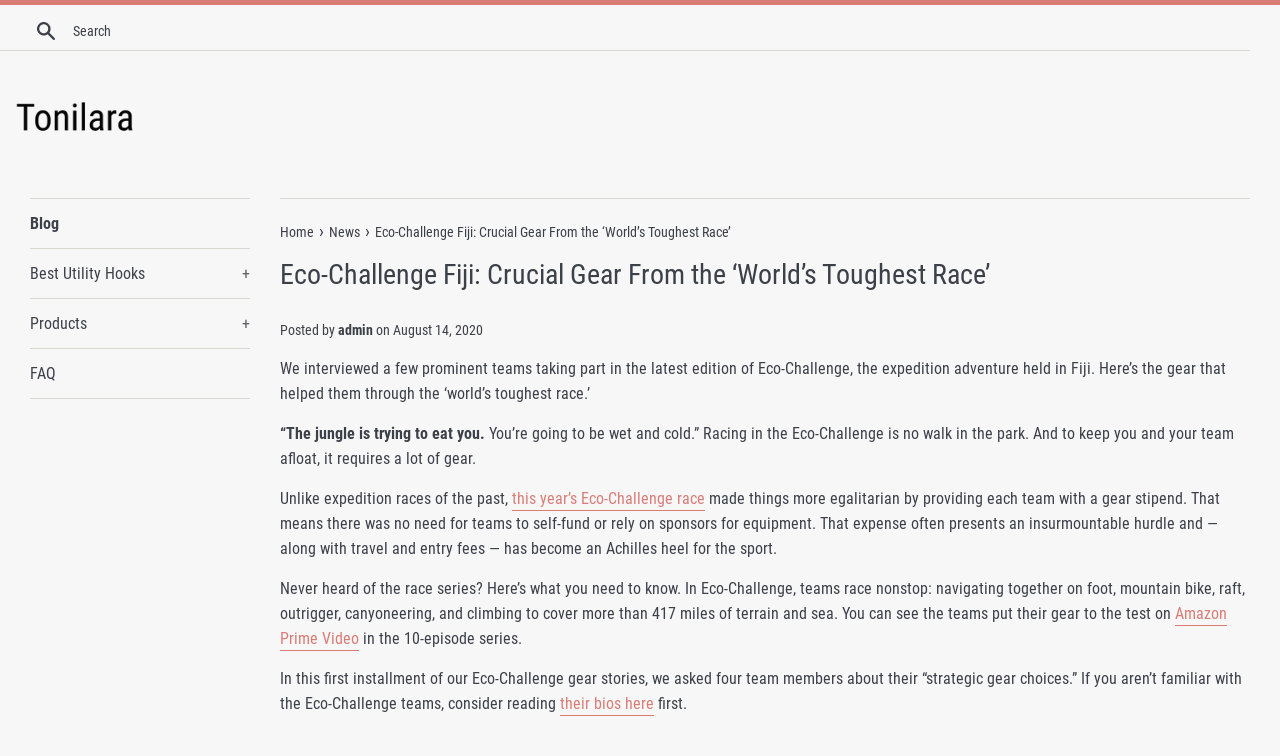

--- FILE ---
content_type: text/html; charset=utf-8
request_url: https://tonilara.com/blogs/news/eco-challenge-fiji-crucial-gear-from-the-world-s-toughest-race
body_size: 19763
content:
<!doctype html>
<html class="supports-no-js" lang="en">
<head>
  
  <meta name="p:domain_verify" content="2fc114a3c9bc592bf82555bc4aef68cd"/>
  
  <meta charset="utf-8">
  <meta http-equiv="X-UA-Compatible" content="IE=edge,chrome=1">
  <meta name="viewport" content="width=device-width,initial-scale=1">
  <meta name="theme-color" content="">
  <link rel="canonical" href="https://tonilara.com/blogs/news/eco-challenge-fiji-crucial-gear-from-the-world-s-toughest-race">

  

  <title>
  Eco-Challenge Fiji: Crucial Gear From the ‘World’s Toughest Race’ &ndash; Tonilara
  </title>

  
    <meta name="description" content="We interviewed a few prominent teams taking part in the latest edition of Eco-Challenge, the expedition adventure held in Fiji. Here’s the gear that helped them through the ‘world’s toughest race.’ “The jungle is trying to eat you. You’re going to be wet and cold.” Racing in the Eco-Challenge is no walk in the park. An">
  

  <!-- /snippets/social-meta-tags.liquid -->




<meta property="og:site_name" content="Tonilara">
<meta property="og:url" content="https://tonilara.com/blogs/news/eco-challenge-fiji-crucial-gear-from-the-world-s-toughest-race">
<meta property="og:title" content="Eco-Challenge Fiji: Crucial Gear From the ‘World’s Toughest Race’">
<meta property="og:type" content="article">
<meta property="og:description" content="We interviewed a few prominent teams taking part in the latest edition of Eco-Challenge, the expedition adventure held in Fiji. Here’s the gear that helped them through the ‘world’s toughest race.’
“The jungle is trying to eat you. You’re going to be wet and cold.” Racing in the Eco-Challenge is no walk in the park. And to keep you and your team afloat, it requires a lot of gear.
Unlike expedition races of the past, this year’s Eco-Challenge race made things more egalitarian by providing each team with a gear stipend. That means there was no need for teams to self-fund or rely on sponsors for equipment. That expense often presents an insurmountable hurdle and — along with travel and entry fees — has become an Achilles heel for the sport.
Never heard of the race series? Here’s what you need to know. In Eco-Challenge, teams race nonstop: navigating together on foot, mountain bike, raft, outrigger, canyoneering, and climbing to cover more than 417 miles of terrain and sea. You can see the teams put their gear to the test on Amazon Prime Video in the 10-episode series.
In this first installment of our Eco-Challenge gear stories, we asked four team members about their “strategic gear choices.” If you aren’t familiar with the Eco-Challenge teams, consider reading their bios here first.
Read on for their stories.
Josiah Middaugh: Team Out There
Gear was a very important part of this race, and the key was traveling light. Transporting large quantities of water, if it is not necessary, is the most inefficient way to travel.
Since Fiji has plentiful amounts of water, we rarely needed more than one water bottle per person (the exception being our ocean segments). We crossed streams regularly, and for long stretches of racing, the actual river bed was the best route.
The key to this strategy was our water drops. We used XiniX AquaCare drops, which was the quickest way to sterilize fresh water. Just a few drops to a water bottle, and we were on our way.
One thing that didn’t help was that dang machete I carried in my pack for the entire race, but I heard some teams actually used it, so bonus points for them.

Team Out There: Eco-Challenge Gear Picks
For an expedition adventure race like Eco-Challenge, your backpack is your most important piece of equipment. We used the OutThere AS-3 30L pack, designed by Mike Kloser [one of the most decorated adventure racers of all time].
The bonus is that Mike Kloser was our team captain, so he gave us extra-great insight on each feature of the pack. The external storage was also key so we were not taking off our packs to access food and gear. The pack was comfortable and held up incredibly well.BioLite headlamps: In Fiji, there are 12 hours of darkness and 9 hours of complete dark, so lights are key. Our headlamps were BioLite 330 headlamps.
They have several power-saving modes so we could make it through the 12 hours of dark, and the accompanying Charge 10 power packs can also provide charge while in use. For this race, everything also needed to have some degree of water resistance, which these do.
Joystick MK13 Exposure lights: These 1,000-lumen lights were key for our nighttime mountain bike rides. We set them up as helmet-mounted and also had a mount for a battery pack.
Synergy neoprene tops: We had a special custom order for 2mm neoprene tops specifically for one stage of the race. When teammates Mike and Neil raced in Fiji in 2002, they recalled a particular stage where they were wading and swimming above a waterfall and hypothermia was an issue.
Let’s just say we might not have made it through without the neoprene top. This was not a mandatory piece of gear — an adventure racing saying is “race light, freeze at night” — but we knew it was worth carrying the extra weight.
Synergy Neoprene Top " data-descr data-alt="Gear Recommendation: Synergy Neoprene Top"&gt;Synergy Neoprene Top 
Sportslick. Preventing blisters and chafing was critical, and the Sportslick has both antifungal and antibacterial ingredients. But mainly it is long-lasting waterproof chafe protection with the combo of Petrolatum and silicone.
Nathan Fa’avae: Team NZ
I couldn’t say there was any one item of gear that stood out in my mind that made a significant difference. It’s all important.
Our team has collectively spent so much time on adventures that we are good at knowing what gear we’ll need for a race and the conditions we can expect to encounter.
We always make sure that the gear we take into a major event like Eco-Challenge is well-maintained and reliable. This includes mountain bikes, paddles, packs, clothing, and equipment.
I had raced in Fiji and knew it could get very cold in the mountains at night. When you think of Fiji, you picture golden beaches, warm water. But at night, if you are in rivers and lakes, it can be very cold. We took extra gear into the mountains in preparation for that, and it was valuable.
Our team mainly uses freeze-dried food for racing that are ultralight and energy-dense. I own part of a freeze-dried meal company in New Zealand, so I can get custom dry products. In Fiji we had freeze-dried sushi, mango smoothies, and fruit salads, as well as regular dried meals.
Looking back, we should have carried more repair gear for the outriggers. That said, it was hard to plan ahead for many things at Eco-Challenge, as we were given minimal information beforehand.
Team NZ: Eco-Challenge Gear Picks
Having good outrigger paddles is key, especially a steering blade. Our team had to navigate through a storm at sea, and having the right paddles was essential.

XiniX water drops: These were vital in preparing treated clean water instantly.
Absolute Wilderness freeze-dried meals: We chose these because they offer a full range of nutrition that’s super light to carry.
Ready Set Go anti-chafe: This New Zealand product is a barrier cream to prevent chafing, but it’s also antifungal and antibacterial. We credit that product to our lack of foot issues, chafing, or infections.
Sonja Wieck: Team Iron Cowboy
We knew this race would involve a lot of water and long-distance paddling. Since I’m the only one on our team who lives near the ocean, I got into an outrigger club to start practicing. (The rest of our team hails from landlocked Utah.)
I had a hunch that if I chose the right paddles, they’d be fine in the open ocean. So I selected the Kialoa Nehu Double Bend Hybrid Paddle for the guys, thinking it would be light enough to allow the guys to keep a strong cadence for a long amount of time, while still having the strength to propel a large boat.
The guys had a grand total of 4 hours of practice in an outrigger boat before the race. By the end of the race, they were all very attached to their outrigger paddles. I think we performed quite a bit better in the paddling sections than our experience predicted because we had such great gear.
As far as having the freedom and budget to buy what might be best, that was both a plus and a minus. For our team, we were all new at this, and we had to select pieces of gear knowing very little about how they’d perform. The amount of research we had to do was endless and exhausting.
But we worked really hard as a team on our choices before the race to get the same gear for all of us. Our team had identical bike setups, helmets, glasses, paddles, climbing gear, clothing, illumination, and packs. We were turned on to new brands through the process, like NRS and Black Diamond, that we now love.
Team Iron: Eco-Challenge Gear Picks
This may seem minor, but one of my favorite pieces of gear was the Hydrapak Stash 25-ounce collapsible water bottle. You wouldn’t believe how many times we were not exactly attached to our backpacks, whether whitewater rafting or on horseback or bilibili. These bottles could scoop and treat our water very quickly and efficiently on the go. They were a lifesaver.
Halfway through the race, I realized I did not have enough socks, and Sylvia from Team Sundance gave me five pairs of Drymax socks. They were the most amazing thing I have ever worn.
 Drymax Socks " data-descr data-alt="Gear Recommendation Drymax Socks"&gt; Drymax Socks 
We were lucky that throughout the race when teams couldn’t continue on, they would share their gear and food. One team gave us a big box of Split Nutrition, which is like a peanut butter and jelly sandwich in a gel packet. I hoarded those packets of tasty goodness. They were my favorite nutrition on the course, except for the food Fijian families prepared for us along the way.
Wound care is really important in Fiji. The jungle is trying to eat you, and you’re exposed to a lot of bacteria in the water from wading. In a race like this, wounds have plenty of time to get infected. Shaun took the end of his toe off on Day 2 of the race, and we had to keep that toe clean and healthy the rest of the race.
We used a lot of Tegaderm and Leukotape to wrap wounds, and liquid spray we got from Mike Kloser (captain of Team Out There) to sanitize wounds. Having lots of options to treat things was helpful.
Lastly is a piece of gear that we didn’t have but I would have killed for: a high-quality map case for my bike. We tried to create one before the race and thought it worked, but it came loose 100 times.
There is nothing like bombing down a huge hill on your MTB in the middle of the jungle in the dead of night with a busted map case bouncing all over your handlebars. Whenever we saw a team that had their map case securely attached to their bike, I was jealous.
 Map Case " data-descr data-alt="Gear Recommendation: Map Case"&gt; Map Case 
Travis Macy: Team Endure
We knew from the start that my dad’s Alzheimer’s would present challenges. So our most important “gear” was probably a mindset of flexibility and resilience. This led to the real gear choice of a small and light alcohol stove, which I carried the entire race.
I would not carry a stove and pot if racing for the podium. But since we wanted to stop to sleep for at least 6 hours every night, the stove was essential. We knew my dad might have some disorientation, and we hoped hot dinners and breakfasts would help facilitate a sense of normalcy — which they did.
Most of the race was fairly comfortable climate-wise, but it was really cold and wet in the high jungles. I would not enter those canyoneering sections without a lot of neoprene.
Also, I bought some sunscreen locally just before the race. It was basically a clay paste, and we all used it every day. This thick concoction stayed on all day — and made us look like we were wearing war paint.
Team Endure: Eco-Challenge Gear Picks
Lightweight, waterproof CAMP rain jacket and pants: We ended up wearing the jacket and pants against bare skin because the mesh football jerseys got pretty nasty.
Adventure racing backpacks made by OutThere USA: These had great pockets and access, and they held up well.
Reusable space blanket bags: We sought out good, dry sleeping places every night, and the same bags held up the entire race.
We relied heavily on the locals for food, lodging, guiding (when specifically allowed), and, of course, inspiration. The Fijian people and culture are incredible: welcoming, enthusiastic, positive, and generous.

This is part one of three in our Eco-Challenge gear series. Look for part two in the series early next week.




						
					

Adventure News of the Week: New FKTs, World's Tallest Climbing Wall
From the inspiring to the tragic, ‘Adventure News of the Week’ presents a wrap-up of top news in the world of exploration and adventure. Read more…




The post Eco-Challenge Fiji: Crucial Gear From the ‘World’s Toughest Race’ appeared first on GearJunkie.">

<meta property="og:image" content="http://tonilara.com/cdn/shop/articles/8e70f187fcd05e6776c946d57df21d25_1200x1200.jpg?v=1597449561">
<meta property="og:image:secure_url" content="https://tonilara.com/cdn/shop/articles/8e70f187fcd05e6776c946d57df21d25_1200x1200.jpg?v=1597449561">


<meta name="twitter:card" content="summary_large_image">
<meta name="twitter:title" content="Eco-Challenge Fiji: Crucial Gear From the ‘World’s Toughest Race’">
<meta name="twitter:description" content="We interviewed a few prominent teams taking part in the latest edition of Eco-Challenge, the expedition adventure held in Fiji. Here’s the gear that helped them through the ‘world’s toughest race.’
“The jungle is trying to eat you. You’re going to be wet and cold.” Racing in the Eco-Challenge is no walk in the park. And to keep you and your team afloat, it requires a lot of gear.
Unlike expedition races of the past, this year’s Eco-Challenge race made things more egalitarian by providing each team with a gear stipend. That means there was no need for teams to self-fund or rely on sponsors for equipment. That expense often presents an insurmountable hurdle and — along with travel and entry fees — has become an Achilles heel for the sport.
Never heard of the race series? Here’s what you need to know. In Eco-Challenge, teams race nonstop: navigating together on foot, mountain bike, raft, outrigger, canyoneering, and climbing to cover more than 417 miles of terrain and sea. You can see the teams put their gear to the test on Amazon Prime Video in the 10-episode series.
In this first installment of our Eco-Challenge gear stories, we asked four team members about their “strategic gear choices.” If you aren’t familiar with the Eco-Challenge teams, consider reading their bios here first.
Read on for their stories.
Josiah Middaugh: Team Out There
Gear was a very important part of this race, and the key was traveling light. Transporting large quantities of water, if it is not necessary, is the most inefficient way to travel.
Since Fiji has plentiful amounts of water, we rarely needed more than one water bottle per person (the exception being our ocean segments). We crossed streams regularly, and for long stretches of racing, the actual river bed was the best route.
The key to this strategy was our water drops. We used XiniX AquaCare drops, which was the quickest way to sterilize fresh water. Just a few drops to a water bottle, and we were on our way.
One thing that didn’t help was that dang machete I carried in my pack for the entire race, but I heard some teams actually used it, so bonus points for them.

Team Out There: Eco-Challenge Gear Picks
For an expedition adventure race like Eco-Challenge, your backpack is your most important piece of equipment. We used the OutThere AS-3 30L pack, designed by Mike Kloser [one of the most decorated adventure racers of all time].
The bonus is that Mike Kloser was our team captain, so he gave us extra-great insight on each feature of the pack. The external storage was also key so we were not taking off our packs to access food and gear. The pack was comfortable and held up incredibly well.BioLite headlamps: In Fiji, there are 12 hours of darkness and 9 hours of complete dark, so lights are key. Our headlamps were BioLite 330 headlamps.
They have several power-saving modes so we could make it through the 12 hours of dark, and the accompanying Charge 10 power packs can also provide charge while in use. For this race, everything also needed to have some degree of water resistance, which these do.
Joystick MK13 Exposure lights: These 1,000-lumen lights were key for our nighttime mountain bike rides. We set them up as helmet-mounted and also had a mount for a battery pack.
Synergy neoprene tops: We had a special custom order for 2mm neoprene tops specifically for one stage of the race. When teammates Mike and Neil raced in Fiji in 2002, they recalled a particular stage where they were wading and swimming above a waterfall and hypothermia was an issue.
Let’s just say we might not have made it through without the neoprene top. This was not a mandatory piece of gear — an adventure racing saying is “race light, freeze at night” — but we knew it was worth carrying the extra weight.
Synergy Neoprene Top " data-descr data-alt="Gear Recommendation: Synergy Neoprene Top"&gt;Synergy Neoprene Top 
Sportslick. Preventing blisters and chafing was critical, and the Sportslick has both antifungal and antibacterial ingredients. But mainly it is long-lasting waterproof chafe protection with the combo of Petrolatum and silicone.
Nathan Fa’avae: Team NZ
I couldn’t say there was any one item of gear that stood out in my mind that made a significant difference. It’s all important.
Our team has collectively spent so much time on adventures that we are good at knowing what gear we’ll need for a race and the conditions we can expect to encounter.
We always make sure that the gear we take into a major event like Eco-Challenge is well-maintained and reliable. This includes mountain bikes, paddles, packs, clothing, and equipment.
I had raced in Fiji and knew it could get very cold in the mountains at night. When you think of Fiji, you picture golden beaches, warm water. But at night, if you are in rivers and lakes, it can be very cold. We took extra gear into the mountains in preparation for that, and it was valuable.
Our team mainly uses freeze-dried food for racing that are ultralight and energy-dense. I own part of a freeze-dried meal company in New Zealand, so I can get custom dry products. In Fiji we had freeze-dried sushi, mango smoothies, and fruit salads, as well as regular dried meals.
Looking back, we should have carried more repair gear for the outriggers. That said, it was hard to plan ahead for many things at Eco-Challenge, as we were given minimal information beforehand.
Team NZ: Eco-Challenge Gear Picks
Having good outrigger paddles is key, especially a steering blade. Our team had to navigate through a storm at sea, and having the right paddles was essential.

XiniX water drops: These were vital in preparing treated clean water instantly.
Absolute Wilderness freeze-dried meals: We chose these because they offer a full range of nutrition that’s super light to carry.
Ready Set Go anti-chafe: This New Zealand product is a barrier cream to prevent chafing, but it’s also antifungal and antibacterial. We credit that product to our lack of foot issues, chafing, or infections.
Sonja Wieck: Team Iron Cowboy
We knew this race would involve a lot of water and long-distance paddling. Since I’m the only one on our team who lives near the ocean, I got into an outrigger club to start practicing. (The rest of our team hails from landlocked Utah.)
I had a hunch that if I chose the right paddles, they’d be fine in the open ocean. So I selected the Kialoa Nehu Double Bend Hybrid Paddle for the guys, thinking it would be light enough to allow the guys to keep a strong cadence for a long amount of time, while still having the strength to propel a large boat.
The guys had a grand total of 4 hours of practice in an outrigger boat before the race. By the end of the race, they were all very attached to their outrigger paddles. I think we performed quite a bit better in the paddling sections than our experience predicted because we had such great gear.
As far as having the freedom and budget to buy what might be best, that was both a plus and a minus. For our team, we were all new at this, and we had to select pieces of gear knowing very little about how they’d perform. The amount of research we had to do was endless and exhausting.
But we worked really hard as a team on our choices before the race to get the same gear for all of us. Our team had identical bike setups, helmets, glasses, paddles, climbing gear, clothing, illumination, and packs. We were turned on to new brands through the process, like NRS and Black Diamond, that we now love.
Team Iron: Eco-Challenge Gear Picks
This may seem minor, but one of my favorite pieces of gear was the Hydrapak Stash 25-ounce collapsible water bottle. You wouldn’t believe how many times we were not exactly attached to our backpacks, whether whitewater rafting or on horseback or bilibili. These bottles could scoop and treat our water very quickly and efficiently on the go. They were a lifesaver.
Halfway through the race, I realized I did not have enough socks, and Sylvia from Team Sundance gave me five pairs of Drymax socks. They were the most amazing thing I have ever worn.
 Drymax Socks " data-descr data-alt="Gear Recommendation Drymax Socks"&gt; Drymax Socks 
We were lucky that throughout the race when teams couldn’t continue on, they would share their gear and food. One team gave us a big box of Split Nutrition, which is like a peanut butter and jelly sandwich in a gel packet. I hoarded those packets of tasty goodness. They were my favorite nutrition on the course, except for the food Fijian families prepared for us along the way.
Wound care is really important in Fiji. The jungle is trying to eat you, and you’re exposed to a lot of bacteria in the water from wading. In a race like this, wounds have plenty of time to get infected. Shaun took the end of his toe off on Day 2 of the race, and we had to keep that toe clean and healthy the rest of the race.
We used a lot of Tegaderm and Leukotape to wrap wounds, and liquid spray we got from Mike Kloser (captain of Team Out There) to sanitize wounds. Having lots of options to treat things was helpful.
Lastly is a piece of gear that we didn’t have but I would have killed for: a high-quality map case for my bike. We tried to create one before the race and thought it worked, but it came loose 100 times.
There is nothing like bombing down a huge hill on your MTB in the middle of the jungle in the dead of night with a busted map case bouncing all over your handlebars. Whenever we saw a team that had their map case securely attached to their bike, I was jealous.
 Map Case " data-descr data-alt="Gear Recommendation: Map Case"&gt; Map Case 
Travis Macy: Team Endure
We knew from the start that my dad’s Alzheimer’s would present challenges. So our most important “gear” was probably a mindset of flexibility and resilience. This led to the real gear choice of a small and light alcohol stove, which I carried the entire race.
I would not carry a stove and pot if racing for the podium. But since we wanted to stop to sleep for at least 6 hours every night, the stove was essential. We knew my dad might have some disorientation, and we hoped hot dinners and breakfasts would help facilitate a sense of normalcy — which they did.
Most of the race was fairly comfortable climate-wise, but it was really cold and wet in the high jungles. I would not enter those canyoneering sections without a lot of neoprene.
Also, I bought some sunscreen locally just before the race. It was basically a clay paste, and we all used it every day. This thick concoction stayed on all day — and made us look like we were wearing war paint.
Team Endure: Eco-Challenge Gear Picks
Lightweight, waterproof CAMP rain jacket and pants: We ended up wearing the jacket and pants against bare skin because the mesh football jerseys got pretty nasty.
Adventure racing backpacks made by OutThere USA: These had great pockets and access, and they held up well.
Reusable space blanket bags: We sought out good, dry sleeping places every night, and the same bags held up the entire race.
We relied heavily on the locals for food, lodging, guiding (when specifically allowed), and, of course, inspiration. The Fijian people and culture are incredible: welcoming, enthusiastic, positive, and generous.

This is part one of three in our Eco-Challenge gear series. Look for part two in the series early next week.




						
					

Adventure News of the Week: New FKTs, World's Tallest Climbing Wall
From the inspiring to the tragic, ‘Adventure News of the Week’ presents a wrap-up of top news in the world of exploration and adventure. Read more…




The post Eco-Challenge Fiji: Crucial Gear From the ‘World’s Toughest Race’ appeared first on GearJunkie.">


  <script>
    document.documentElement.className = document.documentElement.className.replace('supports-no-js', 'supports-js');

    var theme = {
      mapStrings: {
        addressError: "Error looking up that address",
        addressNoResults: "No results for that address",
        addressQueryLimit: "You have exceeded the Google API usage limit. Consider upgrading to a \u003ca href=\"https:\/\/developers.google.com\/maps\/premium\/usage-limits\"\u003ePremium Plan\u003c\/a\u003e.",
        authError: "There was a problem authenticating your Google Maps account."
      }
    }
  </script>

  <link href="//tonilara.com/cdn/shop/t/2/assets/theme.scss.css?v=129280379943365701171656109238" rel="stylesheet" type="text/css" media="all" />

  <script>window.performance && window.performance.mark && window.performance.mark('shopify.content_for_header.start');</script><meta id="shopify-digital-wallet" name="shopify-digital-wallet" content="/8522006590/digital_wallets/dialog">
<link rel="alternate" type="application/atom+xml" title="Feed" href="/blogs/news.atom" />
<script async="async" src="/checkouts/internal/preloads.js?locale=en-US"></script>
<script id="shopify-features" type="application/json">{"accessToken":"7ebacfa1de72d2408de1e129d0c0d065","betas":["rich-media-storefront-analytics"],"domain":"tonilara.com","predictiveSearch":true,"shopId":8522006590,"locale":"en"}</script>
<script>var Shopify = Shopify || {};
Shopify.shop = "tonilara.myshopify.com";
Shopify.locale = "en";
Shopify.currency = {"active":"USD","rate":"1.0"};
Shopify.country = "US";
Shopify.theme = {"name":"simple-customized-06mar2019-0151pm","id":45341868094,"schema_name":"Simple","schema_version":"8.0.3","theme_store_id":null,"role":"main"};
Shopify.theme.handle = "null";
Shopify.theme.style = {"id":null,"handle":null};
Shopify.cdnHost = "tonilara.com/cdn";
Shopify.routes = Shopify.routes || {};
Shopify.routes.root = "/";</script>
<script type="module">!function(o){(o.Shopify=o.Shopify||{}).modules=!0}(window);</script>
<script>!function(o){function n(){var o=[];function n(){o.push(Array.prototype.slice.apply(arguments))}return n.q=o,n}var t=o.Shopify=o.Shopify||{};t.loadFeatures=n(),t.autoloadFeatures=n()}(window);</script>
<script id="shop-js-analytics" type="application/json">{"pageType":"article"}</script>
<script defer="defer" async type="module" src="//tonilara.com/cdn/shopifycloud/shop-js/modules/v2/client.init-shop-cart-sync_D0dqhulL.en.esm.js"></script>
<script defer="defer" async type="module" src="//tonilara.com/cdn/shopifycloud/shop-js/modules/v2/chunk.common_CpVO7qML.esm.js"></script>
<script type="module">
  await import("//tonilara.com/cdn/shopifycloud/shop-js/modules/v2/client.init-shop-cart-sync_D0dqhulL.en.esm.js");
await import("//tonilara.com/cdn/shopifycloud/shop-js/modules/v2/chunk.common_CpVO7qML.esm.js");

  window.Shopify.SignInWithShop?.initShopCartSync?.({"fedCMEnabled":true,"windoidEnabled":true});

</script>
<script id="__st">var __st={"a":8522006590,"offset":-18000,"reqid":"f29366e1-77bb-42d5-81b4-df57810cd1de-1765337205","pageurl":"tonilara.com\/blogs\/news\/eco-challenge-fiji-crucial-gear-from-the-world-s-toughest-race","s":"articles-390426230846","u":"86b990ca06c8","p":"article","rtyp":"article","rid":390426230846};</script>
<script>window.ShopifyPaypalV4VisibilityTracking = true;</script>
<script id="captcha-bootstrap">!function(){'use strict';const t='contact',e='account',n='new_comment',o=[[t,t],['blogs',n],['comments',n],[t,'customer']],c=[[e,'customer_login'],[e,'guest_login'],[e,'recover_customer_password'],[e,'create_customer']],r=t=>t.map((([t,e])=>`form[action*='/${t}']:not([data-nocaptcha='true']) input[name='form_type'][value='${e}']`)).join(','),a=t=>()=>t?[...document.querySelectorAll(t)].map((t=>t.form)):[];function s(){const t=[...o],e=r(t);return a(e)}const i='password',u='form_key',d=['recaptcha-v3-token','g-recaptcha-response','h-captcha-response',i],f=()=>{try{return window.sessionStorage}catch{return}},m='__shopify_v',_=t=>t.elements[u];function p(t,e,n=!1){try{const o=window.sessionStorage,c=JSON.parse(o.getItem(e)),{data:r}=function(t){const{data:e,action:n}=t;return t[m]||n?{data:e,action:n}:{data:t,action:n}}(c);for(const[e,n]of Object.entries(r))t.elements[e]&&(t.elements[e].value=n);n&&o.removeItem(e)}catch(o){console.error('form repopulation failed',{error:o})}}const l='form_type',E='cptcha';function T(t){t.dataset[E]=!0}const w=window,h=w.document,L='Shopify',v='ce_forms',y='captcha';let A=!1;((t,e)=>{const n=(g='f06e6c50-85a8-45c8-87d0-21a2b65856fe',I='https://cdn.shopify.com/shopifycloud/storefront-forms-hcaptcha/ce_storefront_forms_captcha_hcaptcha.v1.5.2.iife.js',D={infoText:'Protected by hCaptcha',privacyText:'Privacy',termsText:'Terms'},(t,e,n)=>{const o=w[L][v],c=o.bindForm;if(c)return c(t,g,e,D).then(n);var r;o.q.push([[t,g,e,D],n]),r=I,A||(h.body.append(Object.assign(h.createElement('script'),{id:'captcha-provider',async:!0,src:r})),A=!0)});var g,I,D;w[L]=w[L]||{},w[L][v]=w[L][v]||{},w[L][v].q=[],w[L][y]=w[L][y]||{},w[L][y].protect=function(t,e){n(t,void 0,e),T(t)},Object.freeze(w[L][y]),function(t,e,n,w,h,L){const[v,y,A,g]=function(t,e,n){const i=e?o:[],u=t?c:[],d=[...i,...u],f=r(d),m=r(i),_=r(d.filter((([t,e])=>n.includes(e))));return[a(f),a(m),a(_),s()]}(w,h,L),I=t=>{const e=t.target;return e instanceof HTMLFormElement?e:e&&e.form},D=t=>v().includes(t);t.addEventListener('submit',(t=>{const e=I(t);if(!e)return;const n=D(e)&&!e.dataset.hcaptchaBound&&!e.dataset.recaptchaBound,o=_(e),c=g().includes(e)&&(!o||!o.value);(n||c)&&t.preventDefault(),c&&!n&&(function(t){try{if(!f())return;!function(t){const e=f();if(!e)return;const n=_(t);if(!n)return;const o=n.value;o&&e.removeItem(o)}(t);const e=Array.from(Array(32),(()=>Math.random().toString(36)[2])).join('');!function(t,e){_(t)||t.append(Object.assign(document.createElement('input'),{type:'hidden',name:u})),t.elements[u].value=e}(t,e),function(t,e){const n=f();if(!n)return;const o=[...t.querySelectorAll(`input[type='${i}']`)].map((({name:t})=>t)),c=[...d,...o],r={};for(const[a,s]of new FormData(t).entries())c.includes(a)||(r[a]=s);n.setItem(e,JSON.stringify({[m]:1,action:t.action,data:r}))}(t,e)}catch(e){console.error('failed to persist form',e)}}(e),e.submit())}));const S=(t,e)=>{t&&!t.dataset[E]&&(n(t,e.some((e=>e===t))),T(t))};for(const o of['focusin','change'])t.addEventListener(o,(t=>{const e=I(t);D(e)&&S(e,y())}));const B=e.get('form_key'),M=e.get(l),P=B&&M;t.addEventListener('DOMContentLoaded',(()=>{const t=y();if(P)for(const e of t)e.elements[l].value===M&&p(e,B);[...new Set([...A(),...v().filter((t=>'true'===t.dataset.shopifyCaptcha))])].forEach((e=>S(e,t)))}))}(h,new URLSearchParams(w.location.search),n,t,e,['guest_login'])})(!0,!0)}();</script>
<script integrity="sha256-52AcMU7V7pcBOXWImdc/TAGTFKeNjmkeM1Pvks/DTgc=" data-source-attribution="shopify.loadfeatures" defer="defer" src="//tonilara.com/cdn/shopifycloud/storefront/assets/storefront/load_feature-81c60534.js" crossorigin="anonymous"></script>
<script data-source-attribution="shopify.dynamic_checkout.dynamic.init">var Shopify=Shopify||{};Shopify.PaymentButton=Shopify.PaymentButton||{isStorefrontPortableWallets:!0,init:function(){window.Shopify.PaymentButton.init=function(){};var t=document.createElement("script");t.src="https://tonilara.com/cdn/shopifycloud/portable-wallets/latest/portable-wallets.en.js",t.type="module",document.head.appendChild(t)}};
</script>
<script data-source-attribution="shopify.dynamic_checkout.buyer_consent">
  function portableWalletsHideBuyerConsent(e){var t=document.getElementById("shopify-buyer-consent"),n=document.getElementById("shopify-subscription-policy-button");t&&n&&(t.classList.add("hidden"),t.setAttribute("aria-hidden","true"),n.removeEventListener("click",e))}function portableWalletsShowBuyerConsent(e){var t=document.getElementById("shopify-buyer-consent"),n=document.getElementById("shopify-subscription-policy-button");t&&n&&(t.classList.remove("hidden"),t.removeAttribute("aria-hidden"),n.addEventListener("click",e))}window.Shopify?.PaymentButton&&(window.Shopify.PaymentButton.hideBuyerConsent=portableWalletsHideBuyerConsent,window.Shopify.PaymentButton.showBuyerConsent=portableWalletsShowBuyerConsent);
</script>
<script data-source-attribution="shopify.dynamic_checkout.cart.bootstrap">document.addEventListener("DOMContentLoaded",(function(){function t(){return document.querySelector("shopify-accelerated-checkout-cart, shopify-accelerated-checkout")}if(t())Shopify.PaymentButton.init();else{new MutationObserver((function(e,n){t()&&(Shopify.PaymentButton.init(),n.disconnect())})).observe(document.body,{childList:!0,subtree:!0})}}));
</script>

<script>window.performance && window.performance.mark && window.performance.mark('shopify.content_for_header.end');</script>

  <script src="//tonilara.com/cdn/shop/t/2/assets/jquery-1.11.0.min.js?v=32460426840832490021552044459" type="text/javascript"></script>
  <script src="//tonilara.com/cdn/shop/t/2/assets/modernizr.min.js?v=44044439420609591321552044459" type="text/javascript"></script>

  <script src="//tonilara.com/cdn/shop/t/2/assets/lazysizes.min.js?v=71745035489482760341552044459" async="async"></script>

  
<link href="https://monorail-edge.shopifysvc.com" rel="dns-prefetch">
<script>(function(){if ("sendBeacon" in navigator && "performance" in window) {try {var session_token_from_headers = performance.getEntriesByType('navigation')[0].serverTiming.find(x => x.name == '_s').description;} catch {var session_token_from_headers = undefined;}var session_cookie_matches = document.cookie.match(/_shopify_s=([^;]*)/);var session_token_from_cookie = session_cookie_matches && session_cookie_matches.length === 2 ? session_cookie_matches[1] : "";var session_token = session_token_from_headers || session_token_from_cookie || "";function handle_abandonment_event(e) {var entries = performance.getEntries().filter(function(entry) {return /monorail-edge.shopifysvc.com/.test(entry.name);});if (!window.abandonment_tracked && entries.length === 0) {window.abandonment_tracked = true;var currentMs = Date.now();var navigation_start = performance.timing.navigationStart;var payload = {shop_id: 8522006590,url: window.location.href,navigation_start,duration: currentMs - navigation_start,session_token,page_type: "article"};window.navigator.sendBeacon("https://monorail-edge.shopifysvc.com/v1/produce", JSON.stringify({schema_id: "online_store_buyer_site_abandonment/1.1",payload: payload,metadata: {event_created_at_ms: currentMs,event_sent_at_ms: currentMs}}));}}window.addEventListener('pagehide', handle_abandonment_event);}}());</script>
<script id="web-pixels-manager-setup">(function e(e,d,r,n,o){if(void 0===o&&(o={}),!Boolean(null===(a=null===(i=window.Shopify)||void 0===i?void 0:i.analytics)||void 0===a?void 0:a.replayQueue)){var i,a;window.Shopify=window.Shopify||{};var t=window.Shopify;t.analytics=t.analytics||{};var s=t.analytics;s.replayQueue=[],s.publish=function(e,d,r){return s.replayQueue.push([e,d,r]),!0};try{self.performance.mark("wpm:start")}catch(e){}var l=function(){var e={modern:/Edge?\/(1{2}[4-9]|1[2-9]\d|[2-9]\d{2}|\d{4,})\.\d+(\.\d+|)|Firefox\/(1{2}[4-9]|1[2-9]\d|[2-9]\d{2}|\d{4,})\.\d+(\.\d+|)|Chrom(ium|e)\/(9{2}|\d{3,})\.\d+(\.\d+|)|(Maci|X1{2}).+ Version\/(15\.\d+|(1[6-9]|[2-9]\d|\d{3,})\.\d+)([,.]\d+|)( \(\w+\)|)( Mobile\/\w+|) Safari\/|Chrome.+OPR\/(9{2}|\d{3,})\.\d+\.\d+|(CPU[ +]OS|iPhone[ +]OS|CPU[ +]iPhone|CPU IPhone OS|CPU iPad OS)[ +]+(15[._]\d+|(1[6-9]|[2-9]\d|\d{3,})[._]\d+)([._]\d+|)|Android:?[ /-](13[3-9]|1[4-9]\d|[2-9]\d{2}|\d{4,})(\.\d+|)(\.\d+|)|Android.+Firefox\/(13[5-9]|1[4-9]\d|[2-9]\d{2}|\d{4,})\.\d+(\.\d+|)|Android.+Chrom(ium|e)\/(13[3-9]|1[4-9]\d|[2-9]\d{2}|\d{4,})\.\d+(\.\d+|)|SamsungBrowser\/([2-9]\d|\d{3,})\.\d+/,legacy:/Edge?\/(1[6-9]|[2-9]\d|\d{3,})\.\d+(\.\d+|)|Firefox\/(5[4-9]|[6-9]\d|\d{3,})\.\d+(\.\d+|)|Chrom(ium|e)\/(5[1-9]|[6-9]\d|\d{3,})\.\d+(\.\d+|)([\d.]+$|.*Safari\/(?![\d.]+ Edge\/[\d.]+$))|(Maci|X1{2}).+ Version\/(10\.\d+|(1[1-9]|[2-9]\d|\d{3,})\.\d+)([,.]\d+|)( \(\w+\)|)( Mobile\/\w+|) Safari\/|Chrome.+OPR\/(3[89]|[4-9]\d|\d{3,})\.\d+\.\d+|(CPU[ +]OS|iPhone[ +]OS|CPU[ +]iPhone|CPU IPhone OS|CPU iPad OS)[ +]+(10[._]\d+|(1[1-9]|[2-9]\d|\d{3,})[._]\d+)([._]\d+|)|Android:?[ /-](13[3-9]|1[4-9]\d|[2-9]\d{2}|\d{4,})(\.\d+|)(\.\d+|)|Mobile Safari.+OPR\/([89]\d|\d{3,})\.\d+\.\d+|Android.+Firefox\/(13[5-9]|1[4-9]\d|[2-9]\d{2}|\d{4,})\.\d+(\.\d+|)|Android.+Chrom(ium|e)\/(13[3-9]|1[4-9]\d|[2-9]\d{2}|\d{4,})\.\d+(\.\d+|)|Android.+(UC? ?Browser|UCWEB|U3)[ /]?(15\.([5-9]|\d{2,})|(1[6-9]|[2-9]\d|\d{3,})\.\d+)\.\d+|SamsungBrowser\/(5\.\d+|([6-9]|\d{2,})\.\d+)|Android.+MQ{2}Browser\/(14(\.(9|\d{2,})|)|(1[5-9]|[2-9]\d|\d{3,})(\.\d+|))(\.\d+|)|K[Aa][Ii]OS\/(3\.\d+|([4-9]|\d{2,})\.\d+)(\.\d+|)/},d=e.modern,r=e.legacy,n=navigator.userAgent;return n.match(d)?"modern":n.match(r)?"legacy":"unknown"}(),u="modern"===l?"modern":"legacy",c=(null!=n?n:{modern:"",legacy:""})[u],f=function(e){return[e.baseUrl,"/wpm","/b",e.hashVersion,"modern"===e.buildTarget?"m":"l",".js"].join("")}({baseUrl:d,hashVersion:r,buildTarget:u}),m=function(e){var d=e.version,r=e.bundleTarget,n=e.surface,o=e.pageUrl,i=e.monorailEndpoint;return{emit:function(e){var a=e.status,t=e.errorMsg,s=(new Date).getTime(),l=JSON.stringify({metadata:{event_sent_at_ms:s},events:[{schema_id:"web_pixels_manager_load/3.1",payload:{version:d,bundle_target:r,page_url:o,status:a,surface:n,error_msg:t},metadata:{event_created_at_ms:s}}]});if(!i)return console&&console.warn&&console.warn("[Web Pixels Manager] No Monorail endpoint provided, skipping logging."),!1;try{return self.navigator.sendBeacon.bind(self.navigator)(i,l)}catch(e){}var u=new XMLHttpRequest;try{return u.open("POST",i,!0),u.setRequestHeader("Content-Type","text/plain"),u.send(l),!0}catch(e){return console&&console.warn&&console.warn("[Web Pixels Manager] Got an unhandled error while logging to Monorail."),!1}}}}({version:r,bundleTarget:l,surface:e.surface,pageUrl:self.location.href,monorailEndpoint:e.monorailEndpoint});try{o.browserTarget=l,function(e){var d=e.src,r=e.async,n=void 0===r||r,o=e.onload,i=e.onerror,a=e.sri,t=e.scriptDataAttributes,s=void 0===t?{}:t,l=document.createElement("script"),u=document.querySelector("head"),c=document.querySelector("body");if(l.async=n,l.src=d,a&&(l.integrity=a,l.crossOrigin="anonymous"),s)for(var f in s)if(Object.prototype.hasOwnProperty.call(s,f))try{l.dataset[f]=s[f]}catch(e){}if(o&&l.addEventListener("load",o),i&&l.addEventListener("error",i),u)u.appendChild(l);else{if(!c)throw new Error("Did not find a head or body element to append the script");c.appendChild(l)}}({src:f,async:!0,onload:function(){if(!function(){var e,d;return Boolean(null===(d=null===(e=window.Shopify)||void 0===e?void 0:e.analytics)||void 0===d?void 0:d.initialized)}()){var d=window.webPixelsManager.init(e)||void 0;if(d){var r=window.Shopify.analytics;r.replayQueue.forEach((function(e){var r=e[0],n=e[1],o=e[2];d.publishCustomEvent(r,n,o)})),r.replayQueue=[],r.publish=d.publishCustomEvent,r.visitor=d.visitor,r.initialized=!0}}},onerror:function(){return m.emit({status:"failed",errorMsg:"".concat(f," has failed to load")})},sri:function(e){var d=/^sha384-[A-Za-z0-9+/=]+$/;return"string"==typeof e&&d.test(e)}(c)?c:"",scriptDataAttributes:o}),m.emit({status:"loading"})}catch(e){m.emit({status:"failed",errorMsg:(null==e?void 0:e.message)||"Unknown error"})}}})({shopId: 8522006590,storefrontBaseUrl: "https://tonilara.com",extensionsBaseUrl: "https://extensions.shopifycdn.com/cdn/shopifycloud/web-pixels-manager",monorailEndpoint: "https://monorail-edge.shopifysvc.com/unstable/produce_batch",surface: "storefront-renderer",enabledBetaFlags: ["2dca8a86"],webPixelsConfigList: [{"id":"shopify-app-pixel","configuration":"{}","eventPayloadVersion":"v1","runtimeContext":"STRICT","scriptVersion":"0450","apiClientId":"shopify-pixel","type":"APP","privacyPurposes":["ANALYTICS","MARKETING"]},{"id":"shopify-custom-pixel","eventPayloadVersion":"v1","runtimeContext":"LAX","scriptVersion":"0450","apiClientId":"shopify-pixel","type":"CUSTOM","privacyPurposes":["ANALYTICS","MARKETING"]}],isMerchantRequest: false,initData: {"shop":{"name":"Tonilara","paymentSettings":{"currencyCode":"USD"},"myshopifyDomain":"tonilara.myshopify.com","countryCode":"US","storefrontUrl":"https:\/\/tonilara.com"},"customer":null,"cart":null,"checkout":null,"productVariants":[],"purchasingCompany":null},},"https://tonilara.com/cdn","ae1676cfwd2530674p4253c800m34e853cb",{"modern":"","legacy":""},{"shopId":"8522006590","storefrontBaseUrl":"https:\/\/tonilara.com","extensionBaseUrl":"https:\/\/extensions.shopifycdn.com\/cdn\/shopifycloud\/web-pixels-manager","surface":"storefront-renderer","enabledBetaFlags":"[\"2dca8a86\"]","isMerchantRequest":"false","hashVersion":"ae1676cfwd2530674p4253c800m34e853cb","publish":"custom","events":"[[\"page_viewed\",{}]]"});</script><script>
  window.ShopifyAnalytics = window.ShopifyAnalytics || {};
  window.ShopifyAnalytics.meta = window.ShopifyAnalytics.meta || {};
  window.ShopifyAnalytics.meta.currency = 'USD';
  var meta = {"page":{"pageType":"article","resourceType":"article","resourceId":390426230846}};
  for (var attr in meta) {
    window.ShopifyAnalytics.meta[attr] = meta[attr];
  }
</script>
<script class="analytics">
  (function () {
    var customDocumentWrite = function(content) {
      var jquery = null;

      if (window.jQuery) {
        jquery = window.jQuery;
      } else if (window.Checkout && window.Checkout.$) {
        jquery = window.Checkout.$;
      }

      if (jquery) {
        jquery('body').append(content);
      }
    };

    var hasLoggedConversion = function(token) {
      if (token) {
        return document.cookie.indexOf('loggedConversion=' + token) !== -1;
      }
      return false;
    }

    var setCookieIfConversion = function(token) {
      if (token) {
        var twoMonthsFromNow = new Date(Date.now());
        twoMonthsFromNow.setMonth(twoMonthsFromNow.getMonth() + 2);

        document.cookie = 'loggedConversion=' + token + '; expires=' + twoMonthsFromNow;
      }
    }

    var trekkie = window.ShopifyAnalytics.lib = window.trekkie = window.trekkie || [];
    if (trekkie.integrations) {
      return;
    }
    trekkie.methods = [
      'identify',
      'page',
      'ready',
      'track',
      'trackForm',
      'trackLink'
    ];
    trekkie.factory = function(method) {
      return function() {
        var args = Array.prototype.slice.call(arguments);
        args.unshift(method);
        trekkie.push(args);
        return trekkie;
      };
    };
    for (var i = 0; i < trekkie.methods.length; i++) {
      var key = trekkie.methods[i];
      trekkie[key] = trekkie.factory(key);
    }
    trekkie.load = function(config) {
      trekkie.config = config || {};
      trekkie.config.initialDocumentCookie = document.cookie;
      var first = document.getElementsByTagName('script')[0];
      var script = document.createElement('script');
      script.type = 'text/javascript';
      script.onerror = function(e) {
        var scriptFallback = document.createElement('script');
        scriptFallback.type = 'text/javascript';
        scriptFallback.onerror = function(error) {
                var Monorail = {
      produce: function produce(monorailDomain, schemaId, payload) {
        var currentMs = new Date().getTime();
        var event = {
          schema_id: schemaId,
          payload: payload,
          metadata: {
            event_created_at_ms: currentMs,
            event_sent_at_ms: currentMs
          }
        };
        return Monorail.sendRequest("https://" + monorailDomain + "/v1/produce", JSON.stringify(event));
      },
      sendRequest: function sendRequest(endpointUrl, payload) {
        // Try the sendBeacon API
        if (window && window.navigator && typeof window.navigator.sendBeacon === 'function' && typeof window.Blob === 'function' && !Monorail.isIos12()) {
          var blobData = new window.Blob([payload], {
            type: 'text/plain'
          });

          if (window.navigator.sendBeacon(endpointUrl, blobData)) {
            return true;
          } // sendBeacon was not successful

        } // XHR beacon

        var xhr = new XMLHttpRequest();

        try {
          xhr.open('POST', endpointUrl);
          xhr.setRequestHeader('Content-Type', 'text/plain');
          xhr.send(payload);
        } catch (e) {
          console.log(e);
        }

        return false;
      },
      isIos12: function isIos12() {
        return window.navigator.userAgent.lastIndexOf('iPhone; CPU iPhone OS 12_') !== -1 || window.navigator.userAgent.lastIndexOf('iPad; CPU OS 12_') !== -1;
      }
    };
    Monorail.produce('monorail-edge.shopifysvc.com',
      'trekkie_storefront_load_errors/1.1',
      {shop_id: 8522006590,
      theme_id: 45341868094,
      app_name: "storefront",
      context_url: window.location.href,
      source_url: "//tonilara.com/cdn/s/trekkie.storefront.94e7babdf2ec3663c2b14be7d5a3b25b9303ebb0.min.js"});

        };
        scriptFallback.async = true;
        scriptFallback.src = '//tonilara.com/cdn/s/trekkie.storefront.94e7babdf2ec3663c2b14be7d5a3b25b9303ebb0.min.js';
        first.parentNode.insertBefore(scriptFallback, first);
      };
      script.async = true;
      script.src = '//tonilara.com/cdn/s/trekkie.storefront.94e7babdf2ec3663c2b14be7d5a3b25b9303ebb0.min.js';
      first.parentNode.insertBefore(script, first);
    };
    trekkie.load(
      {"Trekkie":{"appName":"storefront","development":false,"defaultAttributes":{"shopId":8522006590,"isMerchantRequest":null,"themeId":45341868094,"themeCityHash":"10938059242010093090","contentLanguage":"en","currency":"USD","eventMetadataId":"8fba717c-6ef6-4b8e-ad44-4c8d996588e7"},"isServerSideCookieWritingEnabled":true,"monorailRegion":"shop_domain","enabledBetaFlags":["f0df213a"]},"Session Attribution":{},"S2S":{"facebookCapiEnabled":false,"source":"trekkie-storefront-renderer","apiClientId":580111}}
    );

    var loaded = false;
    trekkie.ready(function() {
      if (loaded) return;
      loaded = true;

      window.ShopifyAnalytics.lib = window.trekkie;

      var originalDocumentWrite = document.write;
      document.write = customDocumentWrite;
      try { window.ShopifyAnalytics.merchantGoogleAnalytics.call(this); } catch(error) {};
      document.write = originalDocumentWrite;

      window.ShopifyAnalytics.lib.page(null,{"pageType":"article","resourceType":"article","resourceId":390426230846,"shopifyEmitted":true});

      var match = window.location.pathname.match(/checkouts\/(.+)\/(thank_you|post_purchase)/)
      var token = match? match[1]: undefined;
      if (!hasLoggedConversion(token)) {
        setCookieIfConversion(token);
        
      }
    });


        var eventsListenerScript = document.createElement('script');
        eventsListenerScript.async = true;
        eventsListenerScript.src = "//tonilara.com/cdn/shopifycloud/storefront/assets/shop_events_listener-3da45d37.js";
        document.getElementsByTagName('head')[0].appendChild(eventsListenerScript);

})();</script>
<script
  defer
  src="https://tonilara.com/cdn/shopifycloud/perf-kit/shopify-perf-kit-2.1.2.min.js"
  data-application="storefront-renderer"
  data-shop-id="8522006590"
  data-render-region="gcp-us-central1"
  data-page-type="article"
  data-theme-instance-id="45341868094"
  data-theme-name="Simple"
  data-theme-version="8.0.3"
  data-monorail-region="shop_domain"
  data-resource-timing-sampling-rate="10"
  data-shs="true"
  data-shs-beacon="true"
  data-shs-export-with-fetch="true"
  data-shs-logs-sample-rate="1"
></script>
</head>

<body id="eco-challenge-fiji-crucial-gear-from-the-world-s-toughest-race" class="template-article">

  <a class="in-page-link visually-hidden skip-link" href="#MainContent">Skip to content</a>

  <div id="shopify-section-header" class="shopify-section">
  <div class="page-border"></div>





  <style>
    .site-header__logo {
      width: 150px;
    }
    #HeaderLogoWrapper {
      max-width: 150px !important;
    }
  </style>


<div class="site-wrapper">
  <div class="top-bar grid">

    <div class="grid__item medium-up--one-fifth small--one-half">
      <div class="top-bar__search">
        <a href="/search" class="medium-up--hide">
          <svg aria-hidden="true" focusable="false" role="presentation" class="icon icon-search" viewBox="0 0 20 20"><path fill="#444" d="M18.64 17.02l-5.31-5.31c.81-1.08 1.26-2.43 1.26-3.87C14.5 4.06 11.44 1 7.75 1S1 4.06 1 7.75s3.06 6.75 6.75 6.75c1.44 0 2.79-.45 3.87-1.26l5.31 5.31c.45.45 1.26.54 1.71.09.45-.36.45-1.17 0-1.62zM3.25 7.75c0-2.52 1.98-4.5 4.5-4.5s4.5 1.98 4.5 4.5-1.98 4.5-4.5 4.5-4.5-1.98-4.5-4.5z"/></svg>
        </a>
        <form action="/search" method="get" class="search-bar small--hide" role="search">
          
          <button type="submit" class="search-bar__submit">
            <svg aria-hidden="true" focusable="false" role="presentation" class="icon icon-search" viewBox="0 0 20 20"><path fill="#444" d="M18.64 17.02l-5.31-5.31c.81-1.08 1.26-2.43 1.26-3.87C14.5 4.06 11.44 1 7.75 1S1 4.06 1 7.75s3.06 6.75 6.75 6.75c1.44 0 2.79-.45 3.87-1.26l5.31 5.31c.45.45 1.26.54 1.71.09.45-.36.45-1.17 0-1.62zM3.25 7.75c0-2.52 1.98-4.5 4.5-4.5s4.5 1.98 4.5 4.5-1.98 4.5-4.5 4.5-4.5-1.98-4.5-4.5z"/></svg>
            <span class="icon__fallback-text">Search</span>
          </button>
          <input type="search" name="q" class="search-bar__input" value="" placeholder="Search" aria-label="Search">
        </form>
      </div>
    </div>

    

  <hr class="small--hide hr--border">

  <header class="site-header grid medium-up--grid--table" role="banner">
    <div class="grid__item small--text-center">
      <div itemscope itemtype="http://schema.org/Organization">
        

        <style>
  
  
  
    #HeaderLogo {
      max-width: 150px;
      max-height: 46.2890625px;
    }
    #HeaderLogoWrapper {
      max-width: 150px;
    }
  

  
</style>


        
          <div id="HeaderLogoWrapper" class="supports-js">
            <a href="/" itemprop="url" style="padding-top:30.859375%; display: block;">
              <img id="HeaderLogo"
                   class="lazyload"
                   src="//tonilara.com/cdn/shop/files/Tonilara_Roboto_Condensed_150x150.png?v=1613781626"
                   data-src="//tonilara.com/cdn/shop/files/Tonilara_Roboto_Condensed_{width}x.png?v=1613781626"
                   data-widths="[180, 360, 540, 720, 900, 1080, 1296, 1512, 1728, 2048]"
                   data-aspectratio=""
                   data-sizes="auto"
                   alt="Tonilara"
                   itemprop="logo">
            </a>
          </div>
          <noscript>
            
            <a href="/" itemprop="url">
              <img class="site-header__logo" src="//tonilara.com/cdn/shop/files/Tonilara_Roboto_Condensed_150x.png?v=1613781626"
              srcset="//tonilara.com/cdn/shop/files/Tonilara_Roboto_Condensed_150x.png?v=1613781626 1x, //tonilara.com/cdn/shop/files/Tonilara_Roboto_Condensed_150x@2x.png?v=1613781626 2x"
              alt="Tonilara"
              itemprop="logo">
            </a>
          </noscript>
          
        
      </div>
    </div>
    
  </header>
</div>




</div>

    

  <div class="site-wrapper">

    <div class="grid">

      <div id="shopify-section-sidebar" class="shopify-section"><div data-section-id="sidebar" data-section-type="sidebar-section">
  <nav class="grid__item small--text-center medium-up--one-fifth" role="navigation">
    <hr class="hr--small medium-up--hide">
    <button id="ToggleMobileMenu" class="mobile-menu-icon medium-up--hide" aria-haspopup="true" aria-owns="SiteNav">
      <span class="line"></span>
      <span class="line"></span>
      <span class="line"></span>
      <span class="line"></span>
      <span class="icon__fallback-text">Menu</span>
    </button>
    <div id="SiteNav" class="site-nav" role="menu">
      <ul class="list--nav">
        
          
          
            <li class="site-nav__item site-nav--active">
              <a href="/blogs/news" class="site-nav__link" aria-current="page">Blog</a>
            </li>
          
        
          
          
            

            

            <li class="site-nav--has-submenu site-nav__item">
              <button class="site-nav__link btn--link site-nav__expand" aria-expanded="false" aria-controls="Collapsible-2">
                Best Utility Hooks
                <span class="site-nav__link__text" aria-hidden="true">+</span>
              </button>
              <ul id="Collapsible-2" class="site-nav__submenu site-nav__submenu--collapsed" aria-hidden="true" style="display: none;">
                
                  
                    <li >
                      <a href="/pages/reviews-of-utility-hooks" class="site-nav__link">Reviews of Utility Hooks</a>
                    </li>
                  
                
                  
                    <li >
                      <a href="/pages/best-utility-hooks" class="site-nav__link">Best Utility Hooks</a>
                    </li>
                  
                
              </ul>
            </li>
          
        
          
          
            

            

            <li class="site-nav--has-submenu site-nav__item">
              <button class="site-nav__link btn--link site-nav__expand" aria-expanded="false" aria-controls="Collapsible-3">
                Products
                <span class="site-nav__link__text" aria-hidden="true">+</span>
              </button>
              <ul id="Collapsible-3" class="site-nav__submenu site-nav__submenu--collapsed" aria-hidden="true" style="display: none;">
                
                  
                    <li >
                      <a href="/collections/utility-hooks" class="site-nav__link">Utility Hooks</a>
                    </li>
                  
                
              </ul>
            </li>
          
        
          
          
            <li class="site-nav__item">
              <a href="/pages/frequently-asked-questions" class="site-nav__link">FAQ</a>
            </li>
          
        
        
      </ul>
      <ul class="list--inline social-links">
        
        
        
        
        
        
        
        
        
        
        
      </ul>
    </div>
    <hr class="medium-up--hide hr--small ">
  </nav>
</div>




</div>

      <main class="main-content grid__item medium-up--four-fifths" id="MainContent" role="main">
        
          <hr class="hr--border-top small--hide">
        
        
          
<nav class="breadcrumb-nav small--text-center" aria-label="You are here">
  <span itemscope itemtype="http://data-vocabulary.org/Breadcrumb">
    <a href="/" itemprop="url" title="Back to the frontpage">
      <span itemprop="title">Home</span>
    </a>
    <span class="breadcrumb-nav__separator" aria-hidden="true">›</span>
  </span>
  
    <span itemscope itemtype="http://data-vocabulary.org/Breadcrumb">
      <a href="/blogs/news" itemprop="url">
        <span itemprop="title">News</span>
      </a>
      <span class="breadcrumb-nav__separator" aria-hidden="true">›</span>
    </span>
    Eco-Challenge Fiji: Crucial Gear From the ‘World’s Toughest Race’
  
</nav>

        
        

<div id="shopify-section-article-template" class="shopify-section"><!-- /templates/article.liquid -->






<article class="article" itemscope itemtype="http://schema.org/Article">

  <header>
    <h1>Eco-Challenge Fiji: Crucial Gear From the ‘World’s Toughest Race’</h1>
    
    
    <p class="txt--minor">Posted by <strong>admin</strong> on <time datetime="2020-08-14">August 14, 2020</time></p>
  </header>

  <div class="rte" itemprop="articleBody">
    <p>We interviewed a few prominent teams taking part in the latest edition of Eco-Challenge, the expedition adventure held in Fiji. Here’s the gear that helped them through the ‘world’s toughest race.’</p>
<p><strong>“The jungle is trying to eat you. </strong>You’re going to be wet and cold.” Racing in the Eco-Challenge is no walk in the park. And to keep you and your team afloat, it requires a lot of gear.</p>
<p>Unlike expedition races of the past, <a target="_blank" rel="noopener" href="https://gearjunkie.com/eco-challenge-fiji-teams">this year’s Eco-Challenge race</a> made things more egalitarian by providing each team with a gear stipend. That means there was no need for teams to self-fund or rely on sponsors for equipment. That expense often presents an insurmountable hurdle and — along with travel and entry fees — has become an Achilles heel for the sport.</p>
<p>Never heard of the race series? Here’s what you need to know. In Eco-Challenge, teams race nonstop: navigating together on foot, mountain bike, raft, outrigger, canyoneering, and climbing to cover more than 417 miles of terrain and sea. You can see the teams put their gear to the test on <a target="_blank" rel="noopener" href="https://www.amazon.com/amazonprime/ref=as_li_ss_tl?ie=UTF8&amp;linkCode=ll2&amp;tag=gjecochallengefiji-20&amp;linkId=71dcd75e3b2a384562dbe58ddf2d0fed&amp;language=en_US">Amazon Prime Video</a> in the 10-episode series.</p>
<p>In this first installment of our Eco-Challenge gear stories, we asked four team members about their “strategic gear choices.” If you aren’t familiar with the Eco-Challenge teams, consider reading <a target="_blank" rel="noopener" href="https://gearjunkie.com/eco-challenge-fiji-teams">their bios here</a> first.</p>
<p>Read on for their stories.</p>
<h2>Josiah Middaugh: Team Out There</h2>
<p>Gear was a very important part of this race, and the key was traveling light. Transporting large quantities of water, if it is not necessary, is the most inefficient way to travel.</p>
<p>Since Fiji has plentiful amounts of water, we rarely needed more than one water bottle per person (the exception being our ocean segments). We crossed streams regularly, and for long stretches of racing, the actual river bed was the best route.</p>
<p>The key to this strategy was our water drops. We used <a target="_blank" rel="noopener" href="https://www.xinix.se/products/aquacare/">XiniX AquaCare drops</a>, which was the quickest way to sterilize fresh water. Just a few drops to a water bottle, and we were on our way.</p>
<p>One thing that didn’t help was that dang machete I carried in my pack for the entire race, but I heard some teams actually used it, so bonus points for them.</p>
<div id="article-2Is2UhjGXYPq7URwunGjDxtW7RQ-GJ-AD-InArticle-1" data-size="medium-rect" data-pos="inarticle1"></div>
<h3>Team Out There: Eco-Challenge Gear Picks</h3>
<p>For an expedition adventure race like Eco-Challenge, your backpack is your most important piece of equipment. We used the <strong><a target="_blank" rel="noopener" href="https://www.outthereusa.com/as-3-30l-adventure-racing-sport-backpack.html">OutThere AS-3 30L pack</a></strong>, designed by Mike Kloser [one of the most decorated adventure racers of all time].</p>
<p>The bonus is that Mike Kloser was our team captain, so he gave us extra-great insight on each feature of the pack. The external storage was also key so we were not taking off our packs to access food and gear. The pack was comfortable and held up incredibly well.<a target="_blank" rel="noopener" href="https://www.outthereusa.com/as-3-30l-adventure-racing-sport-backpack.html"><img title="Out There USA AS30" alt width="1644" height="1096" data-orig-srcset="https://s3.amazonaws.com/images.gearjunkie.com/uploads/2020/08/out-there-30L-pack.jpg 1644w, https://s3.amazonaws.com/images.gearjunkie.com/uploads/2020/08/out-there-30L-pack-300x200.jpg 300w, https://s3.amazonaws.com/images.gearjunkie.com/uploads/2020/08/out-there-30L-pack-768x512.jpg 768w, https://s3.amazonaws.com/images.gearjunkie.com/uploads/2020/08/out-there-30L-pack-700x467.jpg 700w, https://s3.amazonaws.com/images.gearjunkie.com/uploads/2020/08/out-there-30L-pack-1200x800.jpg 1200w, https://s3.amazonaws.com/images.gearjunkie.com/uploads/2020/08/out-there-30L-pack-600x400.jpg 600w, https://s3.amazonaws.com/images.gearjunkie.com/uploads/2020/08/out-there-30L-pack-1240x827.jpg 1240w, https://s3.amazonaws.com/images.gearjunkie.com/uploads/2020/08/out-there-30L-pack-620x413.jpg 620w, https://s3.amazonaws.com/images.gearjunkie.com/uploads/2020/08/out-there-30L-pack-588x392.jpg 588w, https://s3.amazonaws.com/images.gearjunkie.com/uploads/2020/08/out-there-30L-pack-294x196.jpg 294w, https://s3.amazonaws.com/images.gearjunkie.com/uploads/2020/08/out-there-30L-pack-382x255.jpg 382w, https://s3.amazonaws.com/images.gearjunkie.com/uploads/2020/08/out-there-30L-pack-191x127.jpg 191w, https://s3.amazonaws.com/images.gearjunkie.com/uploads/2020/08/out-there-30L-pack-293x195.jpg 293w, https://s3.amazonaws.com/images.gearjunkie.com/uploads/2020/08/out-there-30L-pack-586x390.jpg 586w, https://s3.amazonaws.com/images.gearjunkie.com/uploads/2020/08/out-there-30L-pack-400x266.jpg 400w, https://s3.amazonaws.com/images.gearjunkie.com/uploads/2020/08/out-there-30L-pack-200x133.jpg 200w, https://s3.amazonaws.com/images.gearjunkie.com/uploads/2020/08/out-there-30L-pack-1220x813.jpg 1220w, https://s3.amazonaws.com/images.gearjunkie.com/uploads/2020/08/out-there-30L-pack-610x407.jpg 610w, https://s3.amazonaws.com/images.gearjunkie.com/uploads/2020/08/out-there-30L-pack-838x559.jpg 838w, https://s3.amazonaws.com/images.gearjunkie.com/uploads/2020/08/out-there-30L-pack-150x100.jpg 150w" src="https://s3.amazonaws.com/images.gearjunkie.com/uploads/2020/08/out-there-30L-pack.jpg"></a><strong><a target="_blank" rel="noopener" href="https://www.avantlink.com/click.php?tt=app&amp;ti=1019&amp;mi=10248&amp;pw=274797&amp;url=https%3A%2F%2Fwww.rei.com%2Fproduct%2F143321%2Fbiolite-headlamp-330&amp;ctc=gjecochallenge">BioLite headlamps</a>:</strong> In Fiji, there are 12 hours of darkness and 9 hours of complete dark, so lights are key. Our headlamps were <strong><a target="_blank" rel="noopener" href="https://www.avantlink.com/click.php?tt=app&amp;ti=1019&amp;mi=10248&amp;pw=274797&amp;url=https%3A%2F%2Fwww.rei.com%2Fproduct%2F143321%2Fbiolite-headlamp-330&amp;ctc=gjecochallenge">BioLite 330 headlamps</a></strong>.</p>
<p>They have several power-saving modes so we could make it through the 12 hours of dark, and the accompanying Charge 10 power packs can also provide charge while in use. For this race, everything also needed to have some degree of water resistance, which these do.</p>
<p><strong><a target="_blank" rel="noopener" href="https://exposurelights.com/joystick-mk13-carbon">Joystick MK13 Exposure lights</a>:</strong> These 1,000-lumen lights were key for our nighttime mountain bike rides. We set them up as helmet-mounted and also had a mount for a battery pack.</p>
<p><strong><a target="_blank" rel="noopener" href="https://www.amazon.com/Synergy-Mens-EpicSpeed-Neoprene-Sleeve/dp/B01MTNKV59/ref=as_li_ss_tl?ie=UTF8&amp;linkCode=ll1&amp;tag=gjecochallengefiji-20&amp;linkId=b8c760e4c3088773b82bda096d47d2d4&amp;language=en_US">Synergy neoprene tops</a>:</strong> We had a special custom order for 2mm neoprene tops specifically for one stage of the race. When teammates Mike and Neil raced in Fiji in 2002, they recalled a particular stage where they were wading and swimming above a waterfall and hypothermia was an issue.</p>
<p>Let’s just say we might not have made it through without the neoprene top. This was not a mandatory piece of gear — an adventure racing saying is “race light, freeze at night” — but we knew it was worth carrying the extra weight.</p>
<figure id="article-2Is2UhjGXYPq7URwunGjDxtW7RQ-attachment_95590" style="width: 1392px" data-title="Synergy Neoprene Top" data-caption="&lt;a href=" https:="">Synergy Neoprene Top " data-descr data-alt="Gear Recommendation: Synergy Neoprene Top"&gt;<img title="Synergy Neoprene Top" alt="Gear Recommendation: Synergy Neoprene Top" width="1392" height="1500" data-orig-srcset="https://s3.amazonaws.com/images.gearjunkie.com/uploads/2020/08/Synergy-Neoprene.jpg 1392w, https://s3.amazonaws.com/images.gearjunkie.com/uploads/2020/08/Synergy-Neoprene-278x300.jpg 278w, https://s3.amazonaws.com/images.gearjunkie.com/uploads/2020/08/Synergy-Neoprene-768x828.jpg 768w, https://s3.amazonaws.com/images.gearjunkie.com/uploads/2020/08/Synergy-Neoprene-650x700.jpg 650w, https://s3.amazonaws.com/images.gearjunkie.com/uploads/2020/08/Synergy-Neoprene-1200x1293.jpg 1200w, https://s3.amazonaws.com/images.gearjunkie.com/uploads/2020/08/Synergy-Neoprene-600x647.jpg 600w, https://s3.amazonaws.com/images.gearjunkie.com/uploads/2020/08/Synergy-Neoprene-1240x1336.jpg 1240w, https://s3.amazonaws.com/images.gearjunkie.com/uploads/2020/08/Synergy-Neoprene-620x668.jpg 620w, https://s3.amazonaws.com/images.gearjunkie.com/uploads/2020/08/Synergy-Neoprene-588x634.jpg 588w, https://s3.amazonaws.com/images.gearjunkie.com/uploads/2020/08/Synergy-Neoprene-294x317.jpg 294w, https://s3.amazonaws.com/images.gearjunkie.com/uploads/2020/08/Synergy-Neoprene-382x412.jpg 382w, https://s3.amazonaws.com/images.gearjunkie.com/uploads/2020/08/Synergy-Neoprene-191x206.jpg 191w, https://s3.amazonaws.com/images.gearjunkie.com/uploads/2020/08/Synergy-Neoprene-300x323.jpg 300w, https://s3.amazonaws.com/images.gearjunkie.com/uploads/2020/08/Synergy-Neoprene-835x900.jpg 835w, https://s3.amazonaws.com/images.gearjunkie.com/uploads/2020/08/Synergy-Neoprene-557x600.jpg 557w, https://s3.amazonaws.com/images.gearjunkie.com/uploads/2020/08/Synergy-Neoprene-1220x1315.jpg 1220w, https://s3.amazonaws.com/images.gearjunkie.com/uploads/2020/08/Synergy-Neoprene-610x657.jpg 610w, https://s3.amazonaws.com/images.gearjunkie.com/uploads/2020/08/Synergy-Neoprene-838x903.jpg 838w, https://s3.amazonaws.com/images.gearjunkie.com/uploads/2020/08/Synergy-Neoprene-93x100.jpg 93w, https://s3.amazonaws.com/images.gearjunkie.com/uploads/2020/08/Synergy-Neoprene-186x200.jpg 186w" src="https://s3.amazonaws.com/images.gearjunkie.com/uploads/2020/08/Synergy-Neoprene.jpg"><figcaption><a target="_blank" rel="noopener" href="https://www.amazon.com/Synergy-Mens-EpicSpeed-Neoprene-Sleeve/dp/B01MTNKV59/ref=as_li_ss_tl?ie=UTF8&amp;linkCode=ll1&amp;tag=gjecochallengefiji-20&amp;linkId=b8c760e4c3088773b82bda096d47d2d4&amp;language=en_US">Synergy Neoprene Top </a></figcaption></figure>
<p><strong><a target="_blank" rel="noopener" href="https://www.amazon.com/Sportslick-3-8-oz/dp/B0007OC0A2/ref=as_li_ss_tl?ie=UTF8&amp;linkCode=ll1&amp;tag=gjecochallengefiji-20&amp;linkId=2c41280e2de38198153b0203c7b96d38&amp;language=en_US">Sportslick</a>.</strong> Preventing blisters and chafing was critical, and the Sportslick has both antifungal and antibacterial ingredients. But mainly it is long-lasting waterproof chafe protection with the combo of Petrolatum and silicone.</p>
<h2>Nathan Fa’avae: Team NZ</h2>
<p>I couldn’t say there was any <em>one</em> item of gear that stood out in my mind that made a significant difference. It’s all important.</p>
<p>Our team has collectively spent so much time on adventures that we are good at knowing what gear we’ll need for a race and the conditions we can expect to encounter.</p>
<p>We always make sure that the gear we take into a major event like Eco-Challenge is well-maintained and reliable. This includes mountain bikes, paddles, packs, clothing, and equipment.</p>
<p>I had raced in Fiji and knew it could get very cold in the mountains at night. When you think of Fiji, you picture golden beaches, warm water. But at night, if you are in rivers and lakes, it can be very cold. We took extra gear into the mountains in preparation for that, and it was valuable.</p>
<p>Our team mainly uses freeze-dried food for racing that are ultralight and energy-dense. I own part of a freeze-dried meal company in New Zealand, so I can get custom dry products. In Fiji we had freeze-dried sushi, mango smoothies, and fruit salads, as well as regular dried meals.</p>
<p>Looking back, we should have carried more repair gear for the outriggers. That said, it was hard to plan ahead for many things at Eco-Challenge, as we were given minimal information beforehand.</p>
<h3>Team NZ: Eco-Challenge Gear Picks</h3>
<p><strong>Having good <a target="_blank" rel="noopener" href="https://kialoa.com/collections/outrigger-paddles">outrigger paddles</a> is key,</strong> especially a steering blade. Our team had to navigate through a storm at sea, and having the right paddles was essential.</p>
<p><a target="_blank" rel="noopener" href="https://s3.amazonaws.com/images.gearjunkie.com/uploads/2020/08/outrigger-paddle.jpg"><img title="outrigger paddle" alt="outrigger paddle" width="2200" height="1500" data-orig-srcset="https://s3.amazonaws.com/images.gearjunkie.com/uploads/2020/08/outrigger-paddle.jpg 2200w, https://s3.amazonaws.com/images.gearjunkie.com/uploads/2020/08/outrigger-paddle-300x205.jpg 300w, https://s3.amazonaws.com/images.gearjunkie.com/uploads/2020/08/outrigger-paddle-768x524.jpg 768w, https://s3.amazonaws.com/images.gearjunkie.com/uploads/2020/08/outrigger-paddle-700x477.jpg 700w, https://s3.amazonaws.com/images.gearjunkie.com/uploads/2020/08/outrigger-paddle-1200x818.jpg 1200w, https://s3.amazonaws.com/images.gearjunkie.com/uploads/2020/08/outrigger-paddle-600x409.jpg 600w, https://s3.amazonaws.com/images.gearjunkie.com/uploads/2020/08/outrigger-paddle-1240x845.jpg 1240w, https://s3.amazonaws.com/images.gearjunkie.com/uploads/2020/08/outrigger-paddle-620x423.jpg 620w, https://s3.amazonaws.com/images.gearjunkie.com/uploads/2020/08/outrigger-paddle-588x401.jpg 588w, https://s3.amazonaws.com/images.gearjunkie.com/uploads/2020/08/outrigger-paddle-294x200.jpg 294w, https://s3.amazonaws.com/images.gearjunkie.com/uploads/2020/08/outrigger-paddle-382x260.jpg 382w, https://s3.amazonaws.com/images.gearjunkie.com/uploads/2020/08/outrigger-paddle-191x130.jpg 191w, https://s3.amazonaws.com/images.gearjunkie.com/uploads/2020/08/outrigger-paddle-1220x832.jpg 1220w, https://s3.amazonaws.com/images.gearjunkie.com/uploads/2020/08/outrigger-paddle-610x416.jpg 610w, https://s3.amazonaws.com/images.gearjunkie.com/uploads/2020/08/outrigger-paddle-838x571.jpg 838w, https://s3.amazonaws.com/images.gearjunkie.com/uploads/2020/08/outrigger-paddle-147x100.jpg 147w, https://s3.amazonaws.com/images.gearjunkie.com/uploads/2020/08/outrigger-paddle-293x200.jpg 293w" src="https://s3.amazonaws.com/images.gearjunkie.com/uploads/2020/08/outrigger-paddle.jpg"></a></p>
<p><strong><a target="_blank" rel="noopener" href="https://www.absolutewilderness.co.nz/products/xinix-aquacare-water-disinfectant">XiniX</a> water drops:</strong> These were vital in preparing treated clean water instantly.</p>
<p><strong><a target="_blank" rel="noopener" href="https://www.absolutewilderness.co.nz/">Absolute Wilderness</a> freeze-dried meals: </strong>We chose these because they offer a full range of nutrition that’s super light to carry.</p>
<p><strong><a target="_blank" rel="noopener" href="https://www.readysetgo.co.nz/">Ready Set Go anti-chafe</a>:</strong> This New Zealand product is a barrier cream to prevent chafing, but it’s also antifungal and antibacterial. We credit that product to our lack of foot issues, chafing, or infections.</p>
<h2>Sonja Wieck: Team Iron Cowboy</h2>
<p>We knew this race would involve a lot of water and long-distance paddling. Since I’m the only one on our team who lives near the ocean, I got into an outrigger club to start practicing. (The rest of our team hails from landlocked Utah.)</p>
<p>I had a hunch that if I chose the right paddles, they’d be fine in the open ocean. So I selected the Kialoa Nehu Double Bend Hybrid Paddle for the guys, thinking it would be light enough to allow the guys to keep a strong cadence for a long amount of time, while still having the strength to propel a large boat.</p>
<p>The guys had a grand total of 4 hours of practice in an outrigger boat before the race. By the end of the race, they were all very attached to their outrigger paddles. I think we performed quite a bit better in the paddling sections than our experience predicted because we had such great gear.</p>
<p>As far as having the freedom and budget to buy what might be best, that was both a plus and a minus. For our team, we were all new at this, and we had to select pieces of gear knowing very little about how they’d perform. The amount of research we had to do was endless and exhausting.</p>
<p>But we worked really hard as a team on our choices before the race to get the same gear for all of us. Our team had identical bike setups, helmets, glasses, paddles, climbing gear, clothing, illumination, and packs. We were turned on to new brands through the process, like NRS and Black Diamond, that we now love.</p>
<h3>Team Iron: Eco-Challenge Gear Picks</h3>
<p>This may seem minor, but one of my favorite pieces of gear was the <a target="_blank" rel="noopener" href="https://www.amazon.com/Hydrapak-Stash-Flexible-Bottle-Malibu/dp/B078RYJG9M/ref=sr_1_1_sspa&amp;tag=gjecochallenge-20"><strong>Hydrapak Stash 25-ounce collapsible water bottle</strong></a>. You wouldn’t believe how many times we were not exactly attached to our backpacks, whether whitewater rafting or on horseback or bilibili. These bottles could scoop and treat our water very quickly and efficiently on the go. They were a lifesaver.</p>
<p>Halfway through the race, I realized I did not have enough socks, and Sylvia from Team Sundance gave me five pairs of <a target="_blank" rel="noopener" href="https://www.amazon.com/R-Gear-Drymax-Dry-As-Bone-Cushioned/dp/B00448JQ5Y/ref=sr_1_5&amp;tag=gjecochallenge-20"><strong>Drymax socks</strong></a>. They were the most amazing thing I have ever worn.</p>
<figure id="article-2Is2UhjGXYPq7URwunGjDxtW7RQ-attachment_95596" style="width: 1500px" data-title="Drymax Socks" data-caption="&lt;a href=" https:=""> Drymax Socks " data-descr data-alt="Gear Recommendation Drymax Socks"&gt;<img title="Drymax Socks" alt="Gear Recommendation Drymax Socks" width="1500" height="1433" data-orig-srcset="https://s3.amazonaws.com/images.gearjunkie.com/uploads/2020/08/91JuJ9BC7bL._AC_SL1500_.jpg 1500w, https://s3.amazonaws.com/images.gearjunkie.com/uploads/2020/08/91JuJ9BC7bL._AC_SL1500_-300x287.jpg 300w, https://s3.amazonaws.com/images.gearjunkie.com/uploads/2020/08/91JuJ9BC7bL._AC_SL1500_-768x734.jpg 768w, https://s3.amazonaws.com/images.gearjunkie.com/uploads/2020/08/91JuJ9BC7bL._AC_SL1500_-700x669.jpg 700w, https://s3.amazonaws.com/images.gearjunkie.com/uploads/2020/08/91JuJ9BC7bL._AC_SL1500_-1200x1146.jpg 1200w, https://s3.amazonaws.com/images.gearjunkie.com/uploads/2020/08/91JuJ9BC7bL._AC_SL1500_-600x573.jpg 600w, https://s3.amazonaws.com/images.gearjunkie.com/uploads/2020/08/91JuJ9BC7bL._AC_SL1500_-1240x1185.jpg 1240w, https://s3.amazonaws.com/images.gearjunkie.com/uploads/2020/08/91JuJ9BC7bL._AC_SL1500_-620x592.jpg 620w, https://s3.amazonaws.com/images.gearjunkie.com/uploads/2020/08/91JuJ9BC7bL._AC_SL1500_-588x562.jpg 588w, https://s3.amazonaws.com/images.gearjunkie.com/uploads/2020/08/91JuJ9BC7bL._AC_SL1500_-294x281.jpg 294w, https://s3.amazonaws.com/images.gearjunkie.com/uploads/2020/08/91JuJ9BC7bL._AC_SL1500_-382x365.jpg 382w, https://s3.amazonaws.com/images.gearjunkie.com/uploads/2020/08/91JuJ9BC7bL._AC_SL1500_-191x182.jpg 191w, https://s3.amazonaws.com/images.gearjunkie.com/uploads/2020/08/91JuJ9BC7bL._AC_SL1500_-942x900.jpg 942w, https://s3.amazonaws.com/images.gearjunkie.com/uploads/2020/08/91JuJ9BC7bL._AC_SL1500_-1220x1166.jpg 1220w, https://s3.amazonaws.com/images.gearjunkie.com/uploads/2020/08/91JuJ9BC7bL._AC_SL1500_-610x583.jpg 610w, https://s3.amazonaws.com/images.gearjunkie.com/uploads/2020/08/91JuJ9BC7bL._AC_SL1500_-838x801.jpg 838w, https://s3.amazonaws.com/images.gearjunkie.com/uploads/2020/08/91JuJ9BC7bL._AC_SL1500_-105x100.jpg 105w, https://s3.amazonaws.com/images.gearjunkie.com/uploads/2020/08/91JuJ9BC7bL._AC_SL1500_-209x200.jpg 209w" src="https://s3.amazonaws.com/images.gearjunkie.com/uploads/2020/08/91JuJ9BC7bL._AC_SL1500_.jpg"><figcaption><a target="_blank" rel="noopener" href="https://www.amazon.com/R-Gear-Drymax-Dry-As-Bone-Cushioned/dp/B00448JQ5Y/ref=sr_1_5&amp;tag=gjecochallenge-20"> Drymax Socks </a></figcaption></figure>
<p>We were lucky that throughout the race when teams couldn’t continue on, they would share their gear and food. One team gave us a big box of <a target="_blank" rel="noopener" href="https://www.amazon.com/Split-Nutrition-Strawberry-Gluten-free-Preservatives/dp/B0865XYHDB/ref=pd_lpo_325_t_0/138-4089377-0415718&amp;tag=gjecochallenge-20"><strong>Split Nutrition,</strong></a> which is like a peanut butter and jelly sandwich in a gel packet. I hoarded those packets of tasty goodness. They were my favorite nutrition on the course, except for the food Fijian families prepared for us along the way.</p>
<p>Wound care is really important in Fiji. The jungle is trying to eat you, and you’re exposed to a lot of bacteria in the water from wading. In a race like this, wounds have plenty of time to get infected. Shaun took the end of his toe off on Day 2 of the race, and we had to keep that toe clean and healthy the rest of the race.</p>
<p>We used a lot of <a target="_blank" rel="noopener" href="https://www.amazon.com/3M-Tegaderm-Transparent-Film-Dressing/dp/B000PYP5R4/ref=sr_1_2&amp;tag=gjecochallenge-20"><strong>Tegaderm</strong></a> and <a target="_blank" rel="noopener" href="https://www.amazon.com/BSN-Medical-BEI076168-Leukotape-Sports/dp/B000E59HXC/ref=sr_1_2&amp;tag=gjecochallenge-20"><strong>Leukotape</strong></a> to wrap wounds, and liquid spray we got from Mike Kloser (captain of Team Out There) to sanitize wounds. Having lots of options to treat things was helpful.</p>
<p>Lastly is a piece of gear that we didn’t have but I would have killed for: <strong><a target="_blank" rel="noopener" href="https://www.avantlink.com/click.php?tt=app&amp;ti=1019&amp;mi=10248&amp;pw=274797&amp;url=https%3A%2F%2Fwww.rei.com%2Fproduct%2F115516%2Fortlieb-ultimate-map-case&amp;ctc=gjecochallenge">a high-quality map case</a> </strong>for my bike. We tried to create one before the race and thought it worked, but it came loose 100 times.</p>
<p>There is nothing like bombing down a huge hill on your MTB in the middle of the jungle in the dead of night with a busted map case bouncing all over your handlebars. Whenever we saw a team that had their map case securely attached to their bike, I was jealous.</p>
<figure id="article-2Is2UhjGXYPq7URwunGjDxtW7RQ-attachment_95594" style="width: 1500px" data-title="Map Case" data-caption="&lt;a href=" https:=""> Map Case " data-descr data-alt="Gear Recommendation: Map Case"&gt;<img title="Map Case" alt="Gear Recommendation: Map Case" width="1500" height="1291" data-orig-srcset="https://s3.amazonaws.com/images.gearjunkie.com/uploads/2020/08/Map-Case.jpg 1500w, https://s3.amazonaws.com/images.gearjunkie.com/uploads/2020/08/Map-Case-300x258.jpg 300w, https://s3.amazonaws.com/images.gearjunkie.com/uploads/2020/08/Map-Case-768x661.jpg 768w, https://s3.amazonaws.com/images.gearjunkie.com/uploads/2020/08/Map-Case-700x602.jpg 700w, https://s3.amazonaws.com/images.gearjunkie.com/uploads/2020/08/Map-Case-1200x1033.jpg 1200w, https://s3.amazonaws.com/images.gearjunkie.com/uploads/2020/08/Map-Case-600x516.jpg 600w, https://s3.amazonaws.com/images.gearjunkie.com/uploads/2020/08/Map-Case-1240x1067.jpg 1240w, https://s3.amazonaws.com/images.gearjunkie.com/uploads/2020/08/Map-Case-620x534.jpg 620w, https://s3.amazonaws.com/images.gearjunkie.com/uploads/2020/08/Map-Case-588x506.jpg 588w, https://s3.amazonaws.com/images.gearjunkie.com/uploads/2020/08/Map-Case-294x253.jpg 294w, https://s3.amazonaws.com/images.gearjunkie.com/uploads/2020/08/Map-Case-382x329.jpg 382w, https://s3.amazonaws.com/images.gearjunkie.com/uploads/2020/08/Map-Case-191x164.jpg 191w, https://s3.amazonaws.com/images.gearjunkie.com/uploads/2020/08/Map-Case-1046x900.jpg 1046w, https://s3.amazonaws.com/images.gearjunkie.com/uploads/2020/08/Map-Case-1220x1050.jpg 1220w, https://s3.amazonaws.com/images.gearjunkie.com/uploads/2020/08/Map-Case-610x525.jpg 610w, https://s3.amazonaws.com/images.gearjunkie.com/uploads/2020/08/Map-Case-838x721.jpg 838w, https://s3.amazonaws.com/images.gearjunkie.com/uploads/2020/08/Map-Case-116x100.jpg 116w, https://s3.amazonaws.com/images.gearjunkie.com/uploads/2020/08/Map-Case-232x200.jpg 232w" src="https://s3.amazonaws.com/images.gearjunkie.com/uploads/2020/08/Map-Case.jpg"><figcaption><a target="_blank" rel="noopener" href="https://www.avantlink.com/click.php?tt=app&amp;ti=1019&amp;mi=10248&amp;pw=274797&amp;url=https%3A%2F%2Fwww.rei.com%2Fproduct%2F115516%2Fortlieb-ultimate-map-case&amp;ctc=gjecochallenge"> Map Case </a></figcaption></figure>
<h2>Travis Macy: Team Endure</h2>
<p>We knew from the start that my dad’s Alzheimer’s would present challenges. So our most important “gear” was probably a mindset of flexibility and resilience. This led to the real gear choice of a small and light alcohol stove, which I carried the entire race.</p>
<p>I would not carry a stove and pot if racing for the podium. But since we wanted to stop to sleep for at least 6 hours every night, the stove was essential. We knew my dad might have some disorientation, and we hoped hot dinners and breakfasts would help facilitate a sense of normalcy — which they did.</p>
<p>Most of the race was fairly comfortable climate-wise, but it was really cold and wet in the high jungles. I would not enter those canyoneering sections without <em>a lot</em> of neoprene.</p>
<p>Also, I bought some sunscreen locally just before the race. It was basically a clay paste, and we all used it every day. This thick concoction stayed on all day — and made us look like we were wearing war paint.</p>
<h3>Team Endure: Eco-Challenge Gear Picks</h3>
<p><strong>Lightweight, waterproof <a target="_blank" rel="noopener" href="https://www.camp-usa.com/outdoor/product/discontinued/discontinued-ss2020/protection-jacket/">CAMP rain jacket and pants</a></strong><strong>:</strong> We ended up wearing the jacket and pants against bare skin because the mesh football jerseys got pretty nasty.</p>
<p><strong><a target="_blank" rel="noopener" href="https://www.outthereusa.com/adventure-backpacks.html">Adventure racing backpacks</a> made by OutThere USA:</strong> These had great pockets and access, and they held up well.<a target="_blank" rel="noopener" href="https://www.outthereusa.com/adventure-backpacks.html"><img title="Out There USA" alt="Gear Recommendation: Out There USA's BackPack" width="1200" height="1200" data-orig-srcset="https://s3.amazonaws.com/images.gearjunkie.com/uploads/2020/08/45-lgrey-01-03.jpg 1200w, https://s3.amazonaws.com/images.gearjunkie.com/uploads/2020/08/45-lgrey-01-03-150x150.jpg 150w, https://s3.amazonaws.com/images.gearjunkie.com/uploads/2020/08/45-lgrey-01-03-300x300.jpg 300w, https://s3.amazonaws.com/images.gearjunkie.com/uploads/2020/08/45-lgrey-01-03-768x768.jpg 768w, https://s3.amazonaws.com/images.gearjunkie.com/uploads/2020/08/45-lgrey-01-03-700x700.jpg 700w, https://s3.amazonaws.com/images.gearjunkie.com/uploads/2020/08/45-lgrey-01-03-600x600.jpg 600w, https://s3.amazonaws.com/images.gearjunkie.com/uploads/2020/08/45-lgrey-01-03-620x620.jpg 620w, https://s3.amazonaws.com/images.gearjunkie.com/uploads/2020/08/45-lgrey-01-03-588x588.jpg 588w, https://s3.amazonaws.com/images.gearjunkie.com/uploads/2020/08/45-lgrey-01-03-294x294.jpg 294w, https://s3.amazonaws.com/images.gearjunkie.com/uploads/2020/08/45-lgrey-01-03-382x382.jpg 382w, https://s3.amazonaws.com/images.gearjunkie.com/uploads/2020/08/45-lgrey-01-03-191x191.jpg 191w, https://s3.amazonaws.com/images.gearjunkie.com/uploads/2020/08/45-lgrey-01-03-900x900.jpg 900w, https://s3.amazonaws.com/images.gearjunkie.com/uploads/2020/08/45-lgrey-01-03-100x100.jpg 100w, https://s3.amazonaws.com/images.gearjunkie.com/uploads/2020/08/45-lgrey-01-03-200x200.jpg 200w, https://s3.amazonaws.com/images.gearjunkie.com/uploads/2020/08/45-lgrey-01-03-610x610.jpg 610w, https://s3.amazonaws.com/images.gearjunkie.com/uploads/2020/08/45-lgrey-01-03-720x720.jpg 720w, https://s3.amazonaws.com/images.gearjunkie.com/uploads/2020/08/45-lgrey-01-03-360x360.jpg 360w, https://s3.amazonaws.com/images.gearjunkie.com/uploads/2020/08/45-lgrey-01-03-838x838.jpg 838w, https://s3.amazonaws.com/images.gearjunkie.com/uploads/2020/08/45-lgrey-01-03-1104x1104.jpg 1104w, https://s3.amazonaws.com/images.gearjunkie.com/uploads/2020/08/45-lgrey-01-03-912x912.jpg 912w, https://s3.amazonaws.com/images.gearjunkie.com/uploads/2020/08/45-lgrey-01-03-550x550.jpg 550w, https://s3.amazonaws.com/images.gearjunkie.com/uploads/2020/08/45-lgrey-01-03-470x470.jpg 470w" src="https://s3.amazonaws.com/images.gearjunkie.com/uploads/2020/08/45-lgrey-01-03.jpg"></a></p>
<p><strong>Reusable <a target="_blank" rel="noopener" href="https://www.amazon.com/Emergency-%EF%BC%8CDesigned-Retention-%EF%BC%8CMarathons-Aid%E3%80%82ANMEILU/dp/B075YP8ZY8/ref=sr_1_3&amp;tag=gjecochallenge-20">space blanket bags</a>:</strong> We sought out good, dry sleeping places every night, and the same bags held up the entire race.</p>
<p>We relied heavily on the locals for food, lodging, guiding (when specifically allowed), and, of course, inspiration. The Fijian people and culture are incredible: welcoming, enthusiastic, positive, and generous.</p>
<hr>
<p><em>This is part one of three in our Eco-Challenge gear series. Look for part two in the series early next week.</em></p>
<hr>
<div>
<div></div>
<div>
						<a target="_blank" rel="noopener" href="https://gearjunkie.com/twia-07-13-2020?sce=post-related-link"><img src="https://gearjunkie.com/wp-content/themes/marvin2/assets/images/1x1.png" data-src="https://s3.amazonaws.com/images.gearjunkie.com/uploads/2020/07/copenhill-climbing-wall-200x133.jpg" data-src-retina="https://s3.amazonaws.com/images.gearjunkie.com/uploads/2020/07/copenhill-climbing-wall-400x266.jpg" data-pin-nopin="true" alt="Adventure News of the Week: New FKTs, World's Tallest Climbing Wall" title="Adventure News of the Week: New FKTs, World's Tallest Climbing Wall"></a>
					</div>
<div>
<h5>Adventure News of the Week: New FKTs, World's Tallest Climbing Wall</h5>
<p>From the inspiring to the tragic, ‘Adventure News of the Week’ presents a wrap-up of top news in the world of exploration and adventure. <a target="_blank" rel="noopener" href="https://gearjunkie.com/twia-07-13-2020?sce=post-related-link">Read more…</a></p>
<p></p>
</div>
<p></p>
</div>
<p>The post <a target="_blank" rel="noopener" href="https://gearjunkie.com/eco-challenge-gear-part-1">Eco-Challenge Fiji: Crucial Gear From the ‘World’s Toughest Race’</a> appeared first on <a target="_blank" rel="noopener" href="https://gearjunkie.com">GearJunkie</a>.</p>
  </div>

  

  
    <!-- /snippets/social-sharing.liquid -->
<div class="social-sharing" data-permalink="">
  
    <a target="_blank" href="//www.facebook.com/sharer.php?u=https://tonilara.com/blogs/news/eco-challenge-fiji-crucial-gear-from-the-world-s-toughest-race" class="social-sharing__link" title="Share on Facebook">
      <svg aria-hidden="true" focusable="false" role="presentation" class="icon icon-facebook" viewBox="0 0 20 20"><path fill="#444" d="M18.05.811q.439 0 .744.305t.305.744v16.637q0 .439-.305.744t-.744.305h-4.732v-7.221h2.415l.342-2.854h-2.757v-1.83q0-.659.293-1t1.073-.342h1.488V3.762q-.976-.098-2.171-.098-1.634 0-2.635.964t-1 2.72V9.47H7.951v2.854h2.415v7.221H1.413q-.439 0-.744-.305t-.305-.744V1.859q0-.439.305-.744T1.413.81H18.05z"/></svg>
      <span aria-hidden="true">Share</span>
      <span class="visually-hidden">Share on Facebook</span>
    </a>
  

  
    <a target="_blank" href="//twitter.com/share?text=Eco-Challenge%20Fiji:%20Crucial%20Gear%20From%20the%20%E2%80%98World%E2%80%99s%20Toughest%20Race%E2%80%99&amp;url=https://tonilara.com/blogs/news/eco-challenge-fiji-crucial-gear-from-the-world-s-toughest-race" class="social-sharing__link" title="Tweet on Twitter">
      <svg aria-hidden="true" focusable="false" role="presentation" class="icon icon-twitter" viewBox="0 0 20 20"><path fill="#444" d="M19.551 4.208q-.815 1.202-1.956 2.038 0 .082.02.255t.02.255q0 1.589-.469 3.179t-1.426 3.036-2.272 2.567-3.158 1.793-3.963.672q-3.301 0-6.031-1.773.571.041.937.041 2.751 0 4.911-1.671-1.284-.02-2.292-.784T2.456 11.85q.346.082.754.082.55 0 1.039-.163-1.365-.285-2.262-1.365T1.09 7.918v-.041q.774.408 1.773.448-.795-.53-1.263-1.396t-.469-1.864q0-1.019.509-1.997 1.487 1.854 3.596 2.924T9.81 7.184q-.143-.509-.143-.897 0-1.63 1.161-2.781t2.832-1.151q.815 0 1.569.326t1.284.917q1.345-.265 2.506-.958-.428 1.386-1.732 2.18 1.243-.163 2.262-.611z"/></svg>
      <span aria-hidden="true">Tweet</span>
      <span class="visually-hidden">Tweet on Twitter</span>
    </a>
  

  
    <a target="_blank" href="//pinterest.com/pin/create/button/?url=https://tonilara.com/blogs/news/eco-challenge-fiji-crucial-gear-from-the-world-s-toughest-race&amp;media=//tonilara.com/cdn/shop/articles/8e70f187fcd05e6776c946d57df21d25_1024x1024.jpg?v=1597449561&amp;description=Eco-Challenge%20Fiji:%20Crucial%20Gear%20From%20the%20%E2%80%98World%E2%80%99s%20Toughest%20Race%E2%80%99" class="social-sharing__link" title="Pin on Pinterest">
      <svg aria-hidden="true" focusable="false" role="presentation" class="icon icon-pinterest" viewBox="0 0 20 20"><path fill="#444" d="M9.958.811q1.903 0 3.635.744t2.988 2 2 2.988.744 3.635q0 2.537-1.256 4.696t-3.415 3.415-4.696 1.256q-1.39 0-2.659-.366.707-1.147.951-2.025l.659-2.561q.244.463.903.817t1.39.354q1.464 0 2.622-.842t1.793-2.305.634-3.293q0-2.171-1.671-3.769t-4.257-1.598q-1.586 0-2.903.537T5.298 5.897 4.066 7.775t-.427 2.037q0 1.268.476 2.22t1.427 1.342q.171.073.293.012t.171-.232q.171-.61.195-.756.098-.268-.122-.512-.634-.707-.634-1.83 0-1.854 1.281-3.183t3.354-1.329q1.83 0 2.854 1t1.025 2.61q0 1.342-.366 2.476t-1.049 1.817-1.561.683q-.732 0-1.195-.537t-.293-1.269q.098-.342.256-.878t.268-.915.207-.817.098-.732q0-.61-.317-1t-.927-.39q-.756 0-1.269.695t-.512 1.744q0 .39.061.756t.134.537l.073.171q-1 4.342-1.22 5.098-.195.927-.146 2.171-2.513-1.122-4.062-3.44T.59 10.177q0-3.879 2.744-6.623T9.957.81z"/></svg>
      <span aria-hidden="true">Pin it</span>
      <span class="visually-hidden">Pin on Pinterest</span>
    </a>
  
</div>

  

  

</article>



</div>
      </main>

    </div>

    <hr>

    <div id="shopify-section-footer" class="shopify-section"><footer class="site-footer" role="contentinfo" data-section-id="footer" data-section-type="footer-section">

  <div class="grid">

    

    
      
          <div class="grid__item medium-up--one-third small--one-whole">
            
              <h3 class="site-footer__section-title">Links</h3>
            
            <ul class="site-footer__menu">
              
                <li><a href="/search">Search</a></li>
              
                <li><a href="/pages/privacy">Privacy</a></li>
              
            </ul>
          </div>

        
    
      
          <div class="grid__item medium-up--one-third small--one-whole">
            
              <h3 class="site-footer__section-title">Terms of Service</h3>
            
            <div class="rte"></div>
          </div>

        
    
      
          <div class="grid__item medium-up--one-third small--one-whole">
            
            <h3 class="site-footer__section-title">Be in the know</h3>
            <form method="post" action="/contact#contact_form" id="contact_form" accept-charset="UTF-8" class="contact-form"><input type="hidden" name="form_type" value="customer" /><input type="hidden" name="utf8" value="✓" />
  
  
    <input type="hidden" name="contact[tags]" value="newsletter">
    <label for="NewsletterEmail" class="newsletter-label">
      
        <div class="rte"><p>Promotions, new products and sales. Directly to your inbox.</p></div>
      
    </label>
    <div class="input-group">
      <input type="email" value="" placeholder="Your email" name="contact[email]" id="NewsletterEmail" class="input-group__field site-footer__newsletter-input" autocorrect="off" autocapitalize="off">
      <div class="input-group__btn">
        <button type="submit" class="btn" name="commit" id="Subscribe">
          <span >Subscribe</span>
          
        </button>
      </div>
    </div>
  
</form>

          </div>

      
    

    </div>

  
    <hr>
  

  <div class="grid medium-up--grid--table sub-footer small--text-center">
    <div class="grid__item medium-up--one-half">
      <small>Copyright &copy; 2025, <a href="/" title="">Tonilara</a>.</small>
    </div></div>
</footer>




</div>

  </div>

  

  <ul hidden>
    <li id="a11y-refresh-page-message">choosing a selection results in a full page refresh</li>
  </ul>

  <script src="//tonilara.com/cdn/shop/t/2/assets/theme.js?v=95886553944319579881552044464" type="text/javascript"></script>
</body>
</html>
